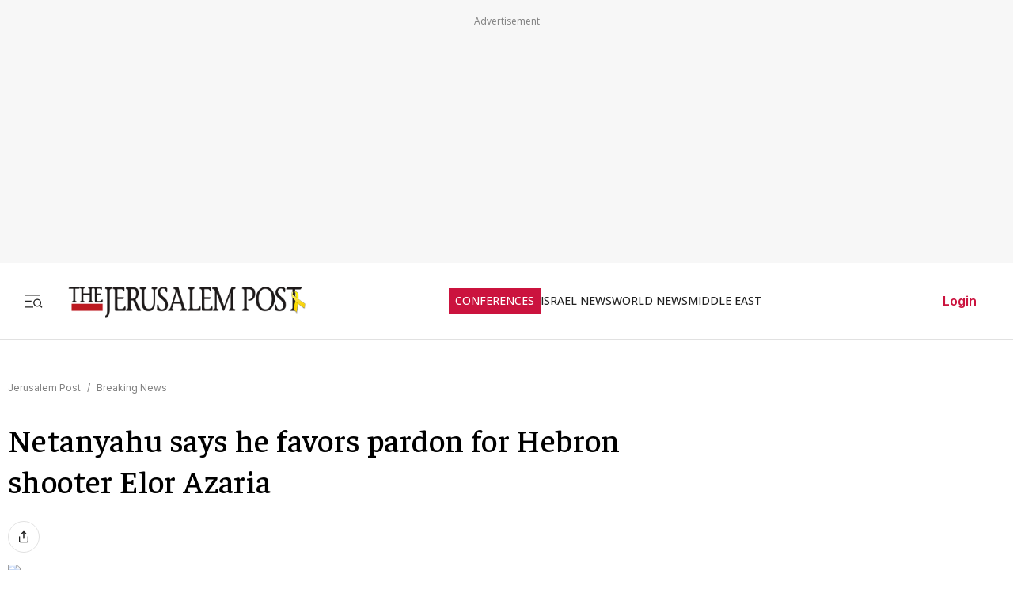

--- FILE ---
content_type: text/javascript
request_url: https://rumcdn.geoedge.be/f7ae3efe-f9e8-44be-8cf9-3b564afd5f4b/grumi.js
body_size: 78567
content:
var grumiInstance = window.grumiInstance || { q: [] };
(function createInstance (window, document, options = { shouldPostponeSample: false }) {
	!function r(i,o,a){function s(n,e){if(!o[n]){if(!i[n]){var t="function"==typeof require&&require;if(!e&&t)return t(n,!0);if(c)return c(n,!0);throw new Error("Cannot find module '"+n+"'")}e=o[n]={exports:{}};i[n][0].call(e.exports,function(e){var t=i[n][1][e];return s(t||e)},e,e.exports,r,i,o,a)}return o[n].exports}for(var c="function"==typeof require&&require,e=0;e<a.length;e++)s(a[e]);return s}({1:[function(e,t,n){var r=e("./config.js"),i=e("./utils.js");t.exports={didAmazonWin:function(e){var t=e.meta&&e.meta.adv,n=e.preWinningAmazonBid;return n&&(t=t,!i.isEmptyObj(r.amazonAdvIds)&&r.amazonAdvIds[t]||(t=e.tag,e=n.amzniid,t.includes("apstag.renderImp(")&&t.includes(e)))},setAmazonParametersToSession:function(e){var t=e.preWinningAmazonBid;e.pbAdId=void 0,e.hbCid=t.crid||"N/A",e.pbBidder=t.amznp,e.hbCpm=t.amznbid,e.hbVendor="A9",e.hbTag=!0}}},{"./config.js":5,"./utils.js":24}],2:[function(e,t,n){var l=e("./session"),r=e("./urlParser.js"),m=e("./utils.js"),i=e("./domUtils.js").isIframe,f=e("./htmlParser.js"),g=e("./blackList").match,h=e("./ajax.js").sendEvent,o=".amazon-adsystem.com",a="/dtb/admi",s="googleads.g.doubleclick.net",e="/pagead/",c=["/pagead/adfetch",e+"ads"],d=/<iframe[^>]*src=['"]https*:\/\/ads.\w+.criteo.com\/delivery\/r\/.+<\/iframe>/g,u={};var p={adsense:{type:"jsonp",callbackName:"a"+ +new Date,getJsUrl:function(e,t){return e.replace("output=html","output=json_html")+"&callback="+t},getHtml:function(e){e=e[m.keys(e)[0]];return e&&e._html_},shouldRender:function(e){var e=e[m.keys(e)[0]],t=e&&e._html_,n=e&&e._snippet_,e=e&&e._empty_;return n&&t||e&&t}},amazon:{type:"jsonp",callbackName:"apstag.renderImp",getJsUrl:function(e){return e.replace("/admi?","/admj?").replace("&ep=%7B%22ce%22%3A%221%22%7D","")},getHtml:function(e){return e.html},shouldRender:function(e){return e.html}},criteo:{type:"js",getJsHtml:function(e){var t,n=e.match(d);return n&&(t=(t=n[0].replace(/iframe/g,"script")).replace(/afr.php|display.aspx/g,"ajs.php")),e.replace(d,t)},shouldRender:function(e){return"loading"===e.readyState}}};function y(e){var t,n=e.url,e=e.html;return n&&((n=r.parse(n)).hostname===s&&-1<c.indexOf(n.pathname)&&(t="adsense"),-1<n.hostname.indexOf(o))&&-1<n.pathname.indexOf(a)&&(t="amazon"),(t=e&&e.match(d)?"criteo":t)||!1}function v(r,i,o,a){e=i,t=o;var e,t,n,s=function(){e.src=t,h({type:"adfetch-error",meta:JSON.stringify(l.meta)})},c=window,d=r.callbackName,u=function(e){var t,n=r.getHtml(e),e=(l.bustedUrl=o,l.bustedTag=n,r.shouldRender(e));t=n,(t=f.parse(t))&&t.querySelectorAll&&(t=m.map(t.querySelectorAll("[src], [href]"),function(e){return e.src||e.href}),m.find(t,function(e){return g(e).match}))&&h({type:"adfetch",meta:JSON.stringify(l.meta)}),!a(n)&&e?(t=n,"srcdoc"in(e=i)?e.srcdoc=t:((e=e.contentWindow.document).open(),e.write(t),e.close())):s()};for(d=d.split("."),n=0;n<d.length-1;n++)c[d[n]]={},c=c[d[n]];c[d[n]]=u;var u=r.getJsUrl(o,r.callbackName),p=document.createElement("script");p.src=u,p.onerror=s,p.onload=function(){h({type:"adfetch-loaded",meta:JSON.stringify(l.meta)})},document.scripts[0].parentNode.insertBefore(p,null)}t.exports={shouldBust:function(e){var t,n=e.iframe,r=e.url,e=e.html,r=(r&&n&&(t=i(n)&&!u[n.id]&&y({url:r}),u[n.id]=!0),y({html:e}));return t||r},bust:function(e){var t=e.iframe,n=e.url,r=e.html,i=e.doc,o=e.inspectHtml;return"jsonp"===(e=p[y(e)]).type?v(e,t,n,o):"js"===e.type?(t=i,n=r,i=(o=e).getJsHtml(n),l.bustedTag=n,!!o.shouldRender(t)&&(t.write(i),!0)):void 0},checkAndBustFriendlyAmazonFrame:function(e,t){(e=e.defaultView&&e.defaultView.frameElement&&e.defaultView.frameElement.id)&&e.startsWith("apstag")&&(l.bustedTag=t)}}},{"./ajax.js":3,"./blackList":4,"./domUtils.js":8,"./htmlParser.js":13,"./session":21,"./urlParser.js":23,"./utils.js":24}],3:[function(e,t,n){var i=e("./utils.js"),o=e("./config.js"),r=e("./session.js"),a=e("./domUtils.js"),s=e("./jsUtils.js"),c=e("./methodCombinators.js").before,d=e("./tagSelector.js").getTag,u=e("./constants.js"),e=e("./natives.js"),p=e.fetch,l=e.XMLHttpRequest,m=e.Request,f=e.TextEncoder,g=e.postMessage,h=[];function y(e,t){e(t)}function v(t=null){i.forEach(h,function(e){y(e,t)}),h.push=y}function b(e){return e.key=r.key,e.imp=e.imp||r.imp,e.c_ver=o.c_ver,e.w_ver=r.wver,e.w_type=r.wtype,e.b_ver=o.b_ver,e.ver=o.ver,e.loc=location.href,e.ref=document.referrer,e.sp=r.sp||"dfp",e.cust_imp=r.cust_imp,e.cust1=r.meta.cust1,e.cust2=r.meta.cust2,e.cust3=r.meta.cust3,e.caid=r.meta.caid,e.scriptId=r.scriptId,e.crossOrigin=!a.isSameOriginWin(top),e.debug=r.debug,"dfp"===r.sp&&(e.qid=r.meta.qid),e.cdn=o.cdn||void 0,o.accountType!==u.NET&&(e.cid=r.meta&&r.meta.cr||123456,e.li=r.meta.li,e.ord=r.meta.ord,e.ygIds=r.meta.ygIds),e.at=o.accountType.charAt(0),r.hbTag&&(e.hbTag=!0,e.hbVendor=r.hbVendor,e.hbCid=r.hbCid,e.hbAdId=r.pbAdId,e.hbBidder=r.pbBidder,e.hbCpm=r.hbCpm,e.hbCurrency=r.hbCurrency),"boolean"==typeof r.meta.isAfc&&(e.isAfc=r.meta.isAfc,e.isAmp=r.meta.isAmp),r.meta.hasOwnProperty("isEBDA")&&"%"!==r.meta.isEBDA.charAt(0)&&(e.isEBDA=r.meta.isEBDA),r.pimp&&"%_pimp%"!==r.pimp&&(e.pimp=r.pimp),void 0!==r.pl&&(e.preloaded=r.pl),e.site=r.site||a.getTopHostname(),e.site&&-1<e.site.indexOf("safeframe.googlesyndication.com")&&(e.site="safeframe.googlesyndication.com"),e.isc=r.isc,r.adt&&(e.adt=r.adt),r.isCXM&&(e.isCXM=!0),e.ts=+new Date,e.bdTs=o.bdTs,e}function w(t,n){var r=[],e=i.keys(t);return void 0===n&&(n={},i.forEach(e,function(e){void 0!==t[e]&&void 0===n[e]&&r.push(e+"="+encodeURIComponent(t[e]))})),r.join("&")}function E(e){e=i.removeCaspr(e),e=r.doubleWrapperInfo.isDoubleWrapper?i.removeWrapperXMP(e):e;return e=4e5<e.length?e.slice(0,4e5):e}function j(t){return function(){var e=arguments[0];return e.html&&(e.html=E(e.html)),e.tag&&(e.tag=E(e.tag)),t.apply(this,arguments)}}e=c(function(e){var t;e.hasOwnProperty("byRate")&&!e.byRate||(t=a.getAllUrlsFromAllWindows(),"sample"!==e.r&&"sample"!==e.bdmn&&t.push(e.r),e[r.isPAPI&&"imaj"!==r.sp?"vast_content":"tag"]=d(),e.urls=JSON.stringify(t),e.hc=r.hc,e.vastUrls=JSON.stringify(r.vastUrls),delete e.byRate)}),c=c(function(e){e.meta=JSON.stringify(r.meta),e.client_size=r.client_size});function A(e,t){var n=new l;n.open("POST",e),n.setRequestHeader("Content-type","application/x-www-form-urlencoded"),n.send(w(t))}function O(t,e){return o=e,new Promise(function(t,e){var n=(new f).encode(w(o)),r=new CompressionStream("gzip"),i=r.writable.getWriter();i.write(n),i.close(),new Response(r.readable).arrayBuffer().then(function(e){t(e)}).catch(e)}).then(function(e){e=new m(t,{method:"POST",body:e,mode:"no-cors",headers:{"Content-type":"application/x-www-form-urlencoded","Accept-Language":"gzip"}});p(e)});var o}function _(e,t){p&&window.CompressionStream?O(e,t).catch(function(){A(e,t)}):A(e,t)}function T(e,t){!r.hasFrameApi||r.frameApi||r.isSkipFrameApi?_(e,t):g.call(r.targetWindow,{key:r.key,request:{url:e,data:t}},"*")}r.frameApi&&r.targetWindow.addEventListener("message",function(e){var t=e.data;t.key===r.key&&t.request&&(_((t=t.request).url,t.data),e.stopImmediatePropagation())});var I,x={};function k(r){return function(n){h.push(function(e){if(e&&e(n),n=b(n),-1!==r.indexOf(o.reportEndpoint,r.length-o.reportEndpoint.length)){var t=r+w(n,{r:!0,html:!0,ts:!0});if(!0===x[t]&&!(n.rbu||n.is||3===n.rdType||n.et))return}x[t]=!0,T(r,n)})}}let S="https:",C=S+o.apiUrl+o.reportEndpoint;t.exports={sendInit:s.once(c(k(S+o.apiUrl+o.initEndpoint))),sendReport:e(j(k(S+o.apiUrl+o.reportEndpoint))),sendError:k(S+o.apiUrl+o.errEndpoint),sendDebug:k(S+o.apiUrl+o.dbgEndpoint),sendStats:k(S+o.apiUrl+(o.statsEndpoint||"stats")),sendEvent:(I=k(S+o.apiUrl+o.evEndpoint),function(e,t){var n=o.rates||{default:.004},t=t||n[e.type]||n.default;Math.random()<=t&&I(e)}),buildRbuReport:e(j(b)),sendRbuReport:T,processQueue:v,processQueueAndResetState:function(){h.push!==y&&v(),h=[]},setReportsEndPointAsFinished:function(){x[C]=!0},setReportsEndPointAsCleared:function(){delete x[C]}}},{"./config.js":5,"./constants.js":6,"./domUtils.js":8,"./jsUtils.js":14,"./methodCombinators.js":16,"./natives.js":17,"./session.js":21,"./tagSelector.js":22,"./utils.js":24}],4:[function(e,t,n){var d=e("./utils.js"),r=e("./config.js"),u=e("./urlParser.js"),i=r.domains,o=r.clkDomains,e=r.bidders,a=r.patterns.wildcards;var s,p={match:!1};function l(e,t,n){return{match:!0,bdmn:e,ver:t,bcid:n}}function m(e){return e.split("").reverse().join("")}function f(n,e){var t,r;return-1<e.indexOf("*")?(t=e.split("*"),r=-1,d.every(t,function(e){var e=n.indexOf(e,r+1),t=r<e;return r=e,t})):-1<n.indexOf(e)}function g(e,t,n){return d.find(e,t)||d.find(e,n)}function h(e){return e&&"1"===e.charAt(0)}function c(c){return function(e){var n,r,i,e=u.parse(e),t=e&&e.hostname,o=e&&[e.pathname,e.search,e.hash].join("");if(t){t=[t].concat((e=(e=t).split("."),d.fluent(e).map(function(e,t,n){return n.shift(),n.join(".")}).val())),e=d.map(t,m),t=d.filter(e,function(e){return void 0!==c[e]});if(t&&t.length){if(e=d.find(t,function(e){return"string"==typeof c[e]}))return l(m(e),c[e]);var a=d.filter(t,function(e){return"object"==typeof c[e]}),s=d.map(a,function(e){return c[e]}),e=d.find(s,function(t,e){return r=g(d.keys(t),function(e){return f(o,e)&&h(t[e])},function(e){return f(o,e)}),n=m(a[e]),""===r&&(e=s[e],i=l(n,e[r])),r});if(e)return l(n,e[r],r);if(i)return i}}return p}}function y(e){e=e.substring(2).split("$");return d.map(e,function(e){return e.split(":")[0]})}t.exports={match:function(e,t){var n=c(i);return t&&"IFRAME"===t.toUpperCase()&&(t=c(o)(e)).match?(t.rdType=2,t):n(e)},matchHB:(s=c(e),function(e){var e=e.split(":"),t=e[0],e=e[1],e="https://"+m(t+".com")+"/"+e,e=s(e);return e.match&&(e.bdmn=t),e}),matchAgainst:c,matchPattern:function(t){var e=g(d.keys(a),function(e){return f(t,e)&&h(a[e])},function(e){return f(t,e)});return e?l("pattern",a[e],e):p},isBlocking:h,getTriggerTypes:y,removeTriggerType:function(e,t){var n,r=(i=y(e.ver)).includes(t),i=1<i.length;return r?i?(e.ver=(n=t,(r=e.ver).length<2||"0"!==r[0]&&"1"!==r[0]||"#"!==r[1]||(i=r.substring(0,2),1===(t=r.substring(2).split("$")).length)?r:0===(r=t.filter(function(e){var t=e.indexOf(":");return-1===t||e.substring(0,t)!==n})).length?i.slice(0,-1):i+r.join("$")),e):p:e}}},{"./config.js":5,"./urlParser.js":23,"./utils.js":24}],5:[function(e,t,n){t.exports={"ver":"0.1","b_ver":"0.5.480","blocking":true,"rbu":0,"silentRbu":0,"signableHosts":[],"onRbu":1,"samplePercent":-1,"debug":true,"accountType":"publisher","impSampleRate":0.007,"statRate":0.05,"apiUrl":"//gw.geoedge.be/api/","initEndpoint":"init","reportEndpoint":"report","statsEndpoint":"stats","errEndpoint":"error","dbgEndpoint":"debug","evEndpoint":"event","filteredAdvertisersEndpoint":"v1/config/filtered-advertisers","rdrBlock":true,"ipUrl":"//rumcdn.geoedge.be/grumi-ip.js","altTags":[],"hostFilter":[],"maxHtmlSize":0.4,"reporting":true,"advs":{},"creativeWhitelist":{},"heavyAd":false,"cdn":"cloudfront","domains":{"orp.buhtylana.ffa":"1#1:64803","moc.tsolet":"1#1:64803","moc.ketuz-mivah.3rt":"1#1:64803","moc.xmznel.2s":"1#1:64803","moc.gatbm.ndc":"1#1:64803","moc.ecarsussap.753175-tsetal":"1#1:64803","ecaps.maammel":"1#1:64803","pot.ehrpqhnfjrf":"1#1:64803","au.777":"1#1:64803","moc.qqniamodniamod":"1#1:64803","moc.lohsc.sj":"1#1:64803","ten.tnorfduolc.a7ftfuq9zux42d":"1#1:64803","ppa.naecolatigidno.5tc4t-ppa-supotco":"1#1:64803","moc.vcxaedi":"1#1:64803","etis.egfbsosm":"1#1:64803","orp.eauq-77ecnanif":"1#1:64803","moc.14069apfer":"1#1:64803","ppa.naecolatigidno.ayjti-ppa-laes":"1#1:64803","moc.sdhvkcr":"1#1:64803","moc.oukdoofaes":"1#1:64803","moc.stnalpss":"1#1:64803","evil.nhjfyerp":"1#1:64803","ed.gnuhcsroftkramznanif":"1#1:64803","moc.ediughtlaewlacihte":"1#1:64803","moc.loohcsgnivirdsonze.eludehcs":"1#1:64803","moc.yadottramslennahc":"1#1:64803","ni.oc.yfirevnamuh.g71o8937ccbuh8nbnq5d":"1#1:64803","piv.2-777ll.www":"1#1:64803","ten.kh-emoheruces":"1#1:64803","moc.enozrevocsiddaer":"1#1:64803","moc.lanruoj-citemsoc":"1#1:64803","moc.enizagam-ks.www":"1#1:64803","moc.erocsevil55dog.epl":"1#1:64803","moc.ygolortsaym.ppa":"1#1:64803","moc.snoitavonersdnalhgih":"1#1:64803","cc.aetrph.7ab":"1#1:64803","ni.oc.yfirevnamuh.gvqhd937ccbuh8r4rq5d":"1#1:64803","moc.topsgolb.sbuheiregnil":"1#1:64803","evil.kuytirucesdetavitcacp":"1#1:64803","moc.uatsenerutuf":"1#1:64803","pohs.elggottenbewdetroppus":"1#1:64803","moc.verremusnoc":"1#1:64803","moc.redrawrofecar.331175-tsetal":"1#1:64803","ur.46lavirp":"1#1:64803","moc.au26nortleq":"1#1:64803","moc.321eunevahcnif":"1#1:64803","moc.ecarsussap.263175-tsetal":"1#1:64803","moc.xinus-lepat.2rt":"1#1:64803","oi.vdarda.ipa":"1#1:64803","moc.danosiof.st":"1#1:64803","ecaps.igolopot":"1#1:64803","moc.redaol-tnetnoc.6":"1#1:64803","moc.egnahcxesdani":"1#1:64803","moc.ipsoog":"1#1:64803","moc.ndcsca":"1#1:64803","kni.hcetgniruces":"1#1:64803","ofni.htaprider.4su-og":"1#1:64803","enilno.arykoob":"1#1:64803","ppa.naecolatigidno.eeq9c-2-ppa-notknalp":"1#1:64803","moc.eriwrebbajkrampansnegalp.jioq":"1#1:64803","moc.secapsnaecolatigid.3ofs.6-ocbrn":"1#1:64803","gro.spithtlaehtnioj.swen":"1#1:64803","ten.skreprallod":"1#1:64803","moc.pjsemagommpot":"1#1:64803","moc.emohxivro":"1#1:64803","ten.swodniw.eroc.bew.31z.atmzv0su3210gninrawsuriv":"1#1:64803","moc.tesdnimtaeb":"1#1:64803","moc.hcet-dnuoforp-liam.31":"1#1:64803","ppa.naecolatigidno.8ib5b-4-ppa-retsyo":"1#1:64803","ppa.naecolatigidno.6xw2d-ppa-nihcru":"1#1:64803","moc.irrotalleb.www":"1#1:64803","moc.seciohcdooggnidnert":"1#1:64803","ppa.naecolatigidno.trp6u-ppa-hsifdlog":"1#1:64803","moc.ppaukoreh.52a1fcdc25d5-99346-sgnirps-lufrewop":"1#1:64803","ni.oc.yfirevnamuh.02r22937ccbuho4shq5d":"1#1:64803","ni.oc.yfirevnamuh.0894e937ccbuhojprq5d":"1#1:64803","moc.evol-dna-trilf":"1#1:64803","moc.uoy-dna-erac.segap":"1#1:64803","moc.enipshtooms.yrt":"1#1:64803","ofni.norfssepsz.op":"1#1:64803","evil.sllawnajortitna":"1#1:64803","moc.as.krapsykcul":"1#1:64803","tra.tfirnimul":"1#1:64803","moc.gatbm":"1#1:64803","ten.dferuza.10z.2eybzhxerhgbjgca-rle":"1#1:64803","ofni.htaprider.7su-og":"1#1:64803","ofni.htaprider.rtluv-og":"1#1:64803","moc.aeesud":"1#1:64803","ofni.htaprider.8su-og":"1#1:64803","pot.063htapecart":"1#1:64803","moc.3ta3rg-os":"1#1:64803","moc.6ndcmb.ndc":"1#1:64803","enilno.kcartgma.kcart":"1#1:64803","moc.rekcolbdaraelc":"1#1:64803","moc.betasam":"1#1:64803","moc.tsitilexip":"1#1:64803","ppa.naecolatigidno.wi4gh-ppa-nottub-ppastahw":"1#1:64803","moc.ti-ppaia-orp":"1#1:64803","uoyc.62swenyraunaj":"1#1:64803","moc.hgihfr":"1#1:64803","moc.krt8grrth.www":"1#1:64803","moc.dnegelniwgib.www":"1#1:64803","ten.swodniw.eroc.bew.31z.5dxry3su3210gninrawsuriv":"1#1:64803","pohs.ecnerefertendemrof":"1#1:64803","moc.evolhcttam.nvldbx":"1#1:64803","ni.oc.yfirevnamuh.0030e937ccbuh8qkrq5d":"1#1:64803","moc.orpesees":"1#1:64803","moc.urugkcahefil.www":"1#1:64803","pohs.eracrabmul":"1#1:64803","ppa.naecolatigidno.kum85-ppa-retsyo":"1#1:64803","moc.ayawtovip":"1#1:64803","moc.awolferoc":"1#1:64803","gro.eractniojxelf.spit":"1#1:64803","etis.tfihssuxen":"1#1:64803","pohs.orypxe":"1#1:64803","moc.tpihcorcim":"1#1:64803","moc.doowdhgjz":"1#1:64803","gro.taerg-si.modneuq":"1#1:64803","ed.tiehdnuseg-netnemusnok.thcireb":"1#1:64803","gro.nizagamstiehdnuseg.golb":"1#1:64803","moc.mucet-uabm-ymmot.og":"1#1:64803","kcilc.reukofep":"1#1:64803","ten.dferuza.10z.fc7cmdkfeeva0hya-eex":"1#1:64803","moc.aidemlatigidytiliga.4v-ue-btr":"1#1:64803","zyx.c0i":"1#1:64803","knil.ppa.t2xk":"1#1:64803","gro.ekolydnac":"1#1:64803","moc.ur.kculagem":"1#1:64803","smetsys.draugefaselibom":"1#1:64803","moc.gnifrus-tsaf.psd":"1#1:64803","moc.evawreviri":"1#1:64803","moc.xugem-tolih.3rt":"1#1:64803","pot.832uz":"1#1:64803","moc.yrotcafxda.tsaesu-btr":"1#1:64803","ofni.htaprider.6su-og":"1#1:64803","ofni.htaprider.1su-og":"1#1:64803","ofni.htaprider.2su-og":"1#1:64803","teb.knilynit.ndc.z":"1#1:64803","moc.ssarcreppu.sj":"1#1:64803","moc.ppatcaerym":"1#1:64803","ppa.naecolatigidno.pwtbb-ppa-eltrut-aes":"1#1:64803","moc.eruza.ppaduolc.tsewnapaj.is1mpoj":"1#1:64803","ppa.naecolatigidno.7aj99-ppa-notknalp":"1#1:64803","ofni.fsmr.kphm":"1#1:64803","efil.sfafw1":"1#1:64803","ppa.naecolatigidno.rjiy9-ppa-supotco":"1#1:64803","moc.euqituobsallas.www":"1#1:64803","moc.ppaedart":"1#1:64803","moc.uesdnertpot":"1#1:64803","gro.ptfym.sf-ld":"1#1:64803","moc.rehtaelneges.kcots":"1#1:64803","etis.222ts1.98yi":"1#1:64803","ppa.4nuf.renniw":"1#1:64803","etis.xivmod":"1#1:64803","ed.nizagammiehnegie":"1#1:64803","moc.ecivda-ytuaeb-snemow":"1#1:64803","moc.stekram-suineg.www":"1#1:64803","oc.apsnaerok.enizagam":"1#1:64803","ni.oc.kcilctobor.gul9s837ccbuho7mbq5d":"1#1:64803","em.enil-htlaeh.xalordnohc1am":"1#1:64803","etis.kcrtratsrets":"1#1:64803","moc.nizagam-opa.lekitra":"1#1:64803","oi.wolfbew.kcirt-tfilneppert":"1#1:64803","moc.321eleipsommtseb":"1#1:64803","ni.oc.yfirevnamuh.0bnji937ccbuh0or2r5d":"1#1:64803","enilno.dnimlacigol.4v-tsaesu-btr":"1#1:64803","moc.yawa-em-llor":"1#1:64803","moc.dnmbs.ue.bi":"1#1:64803","moc.pohscitatseht.t":"1#1:64803","oi.citamdib.201sda":"1#1:64803","ten.dferuza.10z.metg5hyevhdfuead-yrc":"1#1:64803","moc.redaol-tnetnoc.0":"1#1:64803","moc.a1sm.ndc":"1#1:64803","moc.noitaunitnocgnipoordelttek":"1#1:64803","moc.ecarsussap.163175-tsetal":"1#1:64803","ved.segap.avatrekcolbda":"1#1:64803","ten.dferuza.20z.sgpeqbfazfbdha3f-nj":"1#1:64803","uh.satijulefscakul":"1#1:64803","evil.noitcetorpbewwenerogcp":"1#1:64803","etis.balwolforuen.www":"1#1:64803","moc.rfr-ipa.bus":"1#1:64803","moc.9r6k5m":"1#1:64803","moc.tuaxfta":"1#1:64803","moc.sgolb-dlrow":"1#1:64803","evil.kuseitirucestseuqercp":"1#1:64803","ed.tobegna-muz-hcafnie":"1#1:64803","ur.vokirb":"1#1:64803","ni.oc.yfirevnamuh.gik2t837ccbuh0rpcq5d":"1#1:64803","moc.olcsyak":"1#1:64803","ni.oc.yfirevnamuh.g28nd937ccbuhgearq5d":"1#1:64803","ni.oc.yfirevnamuh.024ve937ccbuh8stsq5d":"1#1:64803","erots.222ts1.og":"1#1:64803","moc.asutroperssenllew":"1#1:64803","ed.nizagam-rekrew-mieh":"1#1:64803","pohs.reworgpohs":"1#1:64803","ten.swodniw.eroc.bew.31z.noihsafkoolwen":"1#1:64803","moc.ppaukoreh.706d7ec52195-seton-dnelbetsat":"1#1:64803","ten.swodniw.eroc.bew.31z.allebeenin":"1#1:64803","moc.88lacinortxyz":"1#1:64803","cc.aetrph.1ab":"1#1:64803","moc.naidraugllawtrams.g1v52937ccbuho5vhq5d":"1#1:64803","moc.eruza.ppaduolc.tsewnapaj.1sspoj":"1#1:64803","ni.oc.yfirevnamuh.07fm9937ccbuhosvnq5d":"1#1:64803","moc.enozxxkrowtengolb.apl":"1#1:64803","ni.oc.yfirevnamuh.g6fjf937ccbuh043uq5d":"1#1:64803","uoyc.52swenyraunaj":"1#1:64803","ppa.naecolatigidno.nynqi-ppa-elahw":"1#1:64803","ofni.htaprider.ue-og":"1#1:64803","zyx.ubdstr":"1#1:64803","moc.ruzah-konib.3rt":"1#1:64803","moc.btrosdaeuh.4v-tsaesu-btr":"1#1:64803","moc.eruceslrukcart":"1#1:64803","moc.reirrabfrusefas":"1#1:64803","moc.300ygolonhcet-gnivres.krt":"1#1:64803","moc.erotsyalpmlap.2ndc":"1#1:64803","moc.ecarsussap.463175-tsetal":"1#1:64803","ten.tnorfduolc.oemwngu0ijm12d":"1#1:64803","oi.citamdib.711sda":"1#1:64803","ni.oc.kcilctobor.0rmsq837ccbuh00s8q5d":"1#1:64803","ni.oc.yfirevnamuh.0iqs3937ccbuh0ucjq5d":"1#1:64803","edart.vardz.c":"1#1:64803","moc.rraegatsiver.apl":"1#1:64803","moc.remmahsuez":"1#1:64803","pohs.okimaor":"1#1:64803","hc.suxalag.www":"1#1:64803","moc.lanruojekehtopa":"1#1:64803","orp.rbmacidart":"1#1:64803","ppa.naecolatigidno.v85ie-ppa-laroc":"1#1:64803","erots.yliadyawaevig":"1#1:64803","moc.ogolgfwt.www":"1#1:64803","moc.ylognez.www":"1#1:64803","ten.eerf4yalp.am":"1#1:64803","moc.gniddebdetartseb":"1#1:64803","ni.oc.kcilctobor.grtdi937ccbuhguk2r5d":"1#1:64803","ten.42loxinit":"1#1:64803","oi.wolfbew.vkp-kcirt-meseid-tim":"1#1:64803","rg.srentrapnywlla.srentrap":"1#1:64803","ppa.elbavol.oxoxanaile":"1#1:64803","cc.aetrph.81ab":"1#1:64803","moc.yfiesrevyalp.wk":"1#1:64803","moc.kniledonhcet.gujj9937ccbuh8itnq5d":"1#1:64803","cc.emagilij321":"1#1:64803","ni.oc.yfirevnamuh.0dbjd937ccbuho76rq5d":"1#1:64803","nuf.tfosdnim.oncim":"1#1:64803","golb.emoh-ssenllew":"1#1:64803","ofni.htaprider.capa-og":"1#1:64803","moc.ofni-ytinifni.4v-ue-btr":"1#1:64803","moc.betasam.sj":"1#1:64803","moc.sm-tniopxda.4v-tsaesu-btr":"1#1:64803","ten.dferuza.10z.xafewf3eed7dxbdd-vic":"1#1:64803","moc.sgtke.ndc":"1#1:64803","moc.oeevo.sda.201sda":"1#1:64803","pot.qampylrgjshz":"1#1:64803","moc.tnetnoc-xepa":"1#1:64803","moc.ridergnorts":"1#1:64803","moc.sdaderk.ndc":"1#1:64803","etis.5sdyy":"1#1:64803","ten.swodniw.eroc.bew.1z.ldkdjjsua":"1#1:64803","ofni.96ims":"1#1:64803","evil.erucesevisnefedcp":"1#1:64803","ni.gniklaicos.www":"1#1:64803","ed.noitpecnocec":"1#1:64803","moc.odxamdc":"1#1:64803","moc.ppaukoreh.a4893c20a588-sreziteppatuoballa":"1#1:64803","krow.rityde":"1#1:64803","ni.oc.yfirevnamuh.g0o2e937ccbuhodnrq5d":"1#1:64803","ppa.naecolatigidno.nd9oj-ppa-daehremmah":"1#1:64803","ni.oc.yfirevnamuh.gikqg937ccbuhohd0r5d":"1#1:64803","moc.daorytyt.www":"1#1:64803","moc.101trepxegod":"1#1:64803","moc.gprommdiar":"1#1:64803","ed.rebuaznevilo":"1#1:64803","ed.nnamreuank":"1#1:64803","moc.ycagelyrrac":"1#1:64803","moc.golbotsevol.noilecca":"1#1:64803","kcilc.xxsoediv":"1#1:64803","ni.oc.setagtcennoc.0gfgt837ccbuh0l8dq5d":"1#1:64803","ni.oc.yfirevnamuh.04shd937ccbuh8s4rq5d":"1#1:64803","moc.latrophcetegdirb.09ksf937ccbuh8hluq5d":"1#1:64803","ppa.naecolatigidno.z6u3v-ppa-retsyo":"1#1:64803","ten.eerf4yalp.su":"1#1:64803","moc.esvirdym.www":"1#1:64803","gro.egap-tsaf.ainoma":"1#1:64803","ten.tnorfduolc.5w8s2qxrbvwy1d":"1#1:64803","moc.xinus-lepat.3rt":"1#1:64803","moc.deloac":"1#1:64803","ecaps.cisom":"1#1:64803","moc.sesulplexip.tsaesu-btr":"1#1:64803","ten.etaberteg.c8ix4":"1#1:64803","enilno.dnimlacigol.tsaesu-btr":"1#1:64803","moc.gnidemdevlohp":"1#1:64803","moc.sdaderk":"1#1:64803","moc.perut-nadim.3rt":"1#1:64803","ten.tnorfduolc.g4pvzepdaeq1d":"1#1:64803","moc.tceffedaibom":"1#1:64803","ofni.htaprider.3su-og":"1#1:64803","moc.tsitilexip.sj":"1#1:64803","moc.tniedargpu":"1#1:64803","moc.sr1m":"1#1:64803","pohs.elggotbeworp":"1#1:64803","yb.enilxamffa.kcilc":"1#1:64803","etis.sgolbreppirtevaw":"1#1:64803","evil.kuytirucesdnefedcp":"1#1:64803","ppa.naecolatigidno.vsdzk-ppa-yargnits":"1#1:64803","ni.oc.yfirevnamuh.03eba937ccbuho1goq5d":"1#1:64803","moc.gnilgnotjz":"1#1:64803","moc.lohsc":"1#1:64803","ten.hlatot.ognalos":"1#1:64803","tseuq.yhifgcdqggd":"1#1:64803","pot.pukcabtsaf":"1#1:64803","moc.eseurddlihcsnoissim":"1#1:64803","su.sterceseracniks":"1#1:64803","ten.swodniw.eroc.bew.31z.egrahcelppa":"1#1:64803","orp.ocsiditsap":"1#1:64803","moc.ezauw.evoloeg":"1#1:64803","ni.oc.yfirevnamuh.0fufr837ccbuhgm2aq5d":"1#1:64803","moc.kniledonhcet.g0ckr837ccbuhovbaq5d":"1#1:64803","moc.latrophcetegdirb.0qbjt837ccbuhgfcdq5d":"1#1:64803","ni.oc.yfirevnamuh.g4lod937ccbuhg2crq5d":"1#1:64803","moc.setonsenihsnus":"1#1:64803","moc.euqituobirani.www":"1#1:64803","moc.xrevarb":"1#1:64803","ybab.3tsohduolcatad":"1#1:64803","pot.y1pfj4wrak29.eunitnoc-sserp":"1#1:64803","moc.htapbomeb.e6oo9":"1#1:64803","moc.95rtsadak":"1#1:64803","nuf.tfosdnim":"1#1:64803","ed.nessiw-tiehdnuseg":"1#1:64803","moc.sdnertsuinegeht.www":"1#1:64803","moc.euqituobirani":"1#1:64803","ur.ffoknit.ndc-tenartxe":"1#1:64803","moc.tuaxfta.sj":"1#1:64803","zyx.vdaelacs.rkcrt":"1#1:64803","oi.citamdib.611sda":"1#1:64803","moc.gnifrus-tsaf":"1#1:64803","moc.btrtnenitnoctniop":"1#1:64803","eniw.tropbewlausac":"1#1:64803","moc.sleehwyk":"1#1:64803","moc.ppatcaerym.sj":"1#1:64803","ecaps.ryyralloroc":"1#1:64803","knil.ppa.ifos":"1#1:64803","ten.eralgda.enigne.3ettemocda":"1#1:64803","moc.swentsunk":"1#1:64803","moc.tsez-ocip":"1#1:64803","moc.zkbsda":"1#1:64803","moc.sgtke":"1#1:64803","su.mroftalpda.ffrt":"1#1:64803","moc.ndvis":"1#1:64803","moc.enav-atad.krt":"1#1:64803","niw.connnfjr":"1#1:64803","moc.ayawesir":"1#1:64803","ni.oc.yfirevnamuh.05t4d937ccbuhgnnqq5d":"1#1:64803","ppa.naecolatigidno.iid9v-ppa-hsifrats":"1#1:64803","ni.oc.yfirevnamuh.0jfpe937ccbuh8alsq5d":"1#1:64803","ni.oc.yfirevnamuh.gtpje937ccbuhgocsq5d":"1#1:64803","moc.icnivcp":"1#1:64803","moc.ereitsuah-ednuseg.golb.www":"1#1:64803","eman.vtsigam.ppa":"1#1:64803","pohs.wtoudoudip":"1#1:64803","moc.thcetlok":"1#1:64803","moc.kniledonhcet.ge0kr837ccbuh89baq5d":"1#1:64803","ur.naissuroediv":"1#1:64803","moc.hcet-dnuoforp-liam.73":"1#1:64803","kcilc.seupidet":"1#1:64803","moc.naidraugllawtrams.04jte937ccbuho6rsq5d":"1#1:64803","gro.ecnarusniotuadetsurt":"1#1:64803","moc.ygolortsaym.assile":"1#1:64803","cc.aetrph.9ab":"1#1:64803","ved.2r.bbe85f6e4ff69bb89e84d192d73082a5-bup":"1#1:64803","ni.oc.yfirevnamuh.g4n12937ccbuho3rhq5d":"1#1:64803","ln.rekenarf211.www":"1#1:64803","ni.oc.yfirevnamuh.07c5e937ccbuh8sqrq5d":"1#1:64803","ni.oc.yfirevnamuh.g1hld937ccbuhgi8rq5d":"1#1:64803","moc.ytnehcyeb.www":"1#1:64803","pot.u5dhfij":"1#1:64803","moc.nesemirpadanac":"1#1:64803","moc.tiehdnusegnerreh.golb":"1#1:64803","moc.edioryht-noissim":"1#1:64803","swen.redisnihtlaeh":"1#1:64803","moc.noyxrp":"1#1:64803","moc.golbotsevol.ainoma":"1#1:64803","erots.airamirpaiug":"1#1:64803","moc.eslupaidematad":"1#1:64803","moc.oeevo.sda.401sda":"1#1:64803","evil.eciovamzalp":"1#1:64803","pot.g8d0zm7":"1#1:64803","moc.redaol-tnetnoc.7":"1#1:64803","ten.tnorfduolc.64pgc8xmtcuu1d":"1#1:64803","ten.moderoberomon":"1#1:64803","moc.xdanoev.20-xda":"1#1:64803","moc.aidem-sserpxeila.stessa":"1#1:64803","gro.ytilirivlwohnori":"1#1:64803","ten.tnorfduolc.zjnukhvghq9o2d":"1#1:64803","moc.xdanoev.10-xda":"1#1:64803","ofni.htaprider.5su-og":"1#1:64803","zyx.daibompxe":"1#1:64803","ten.hcetiaor.gnikcart":"1#1:64803","etis.enihcammyg":"1#1:64803","ur.dasafrennab":"1#1:64803","moc.uyvoaz":"1#1:64803","pohs.tsopssenllew":"1#1:64803","oc.stropsenihprodne":"1#1:64803","ni.oc.yfirevnamuh.gjhsr837ccbuho7raq5d":"1#1:64803","pohs.elasxoblevart.www":"1#1:64803","moc.sgabrevob":"1#1:64803","moc.utomz":"1#1:64803","piv.nacamalob.ekactorrac":"1#1:64803","ten.etis-taerg.ognalos":"1#1:64803","moc.kniledonhcet.0s1pq837ccbuhosj8q5d":"1#1:64803","moc.noisiiwid":"1#1:64803","kcilc.xenyr":"1#1:64803","moc.latrophcetegdirb.g0qs5937ccbuhgp5lq5d":"1#1:64803","moc.hcet-dnuoforp-liam":"1#1:64803","moc.taemlufwa":"1#1:64803","moc.744m":"1#1:64803","moc.cllnolasylppusytuaeb.esuoherots":"1#1:64803","ppa.naecolatigidno.wv9a6-ppa-esrohaes":"1#1:64803","ecaps.yticerutam":"1#1:64803","ni.oc.yfirevnamuh.0nkjg937ccbuhg720r5d":"1#1:64803","pot.kmsy3ho":"1#1:64803","moc.nedleh-kcehc":"1#1:64803","ni.oc.skrowegdirbavon.0j2vs937ccbuhgabbr5d":"1#1:64803","moc.ybraen-slrig.www":"1#1:64803","ppa.naecolatigidno.ln2g9-ppa-hsifknom":"1#1:64803","moc.latrophcetegdirb.gli9t837ccbuh8h1dq5d":"1#1:64803","ni.oc.yfirevnamuh.0fvhf937ccbuh8d0uq5d":"1#1:64803","erots.labrehadevruya":"1#1:64803","gro.egap-tsaf.modneuq":"1#1:64803","ku.oc.enizagamsrevolgod":"1#1:64803","gro.kcubrettebdaer":"1#1:64803","moc.orivanalac.174nracram":"1#1:64803","moc.hsilbupdagnitekram":"1#1:64803","ofni.htaprider.2ue-og":"1#1:64803","moc.noisufsbup-sda.b-rekcart":"1#1:64803","ecaps.zkzr24vbli":"1#1:64803","moc.sleehwyk.sj":"1#1:64803","moc.redaol-tnetnoc.8":"1#1:64803","moc.swentsunk.sj":"1#1:64803","pot.hmzuemzqhjfc":"1#1:64803","moc.dib-yoj.ed-pmi-vda":"1#1:64803","pot.buhrider":"1#1:64803","pot.6y2aswn":"1#1:64803","moc.hcidv":"1#1:64803","eno.sbalepahs":"1#1:64803","moc.swen-rekcart-kcilc.krt":"1#1:64803","ed.etueh-ssuneg.www":"1#1:64803","ni.oc.yfirevnamuh.grbrs837ccbuh8agcq5d":"1#1:64803","ppa.naecolatigidno.5l2jy-ppa-hsifdlog":"1#1:64803","ten.xonlid":"1#1:64803","gro.reggolbi.ognalos":"1#1:64803","ten.etis-taerg.ainoma":"1#1:64803","ppa.naecolatigidno.hfnam-gnikooc-ysae":"1#1:64803","ni.oc.yfirevnamuh.g2gms837ccbuh8f9cq5d":"1#1:64803","evil.seitirucesseraccp":"1#1:64803","enilno.xivarem":"1#1:64803","moc.xmeertsngised.apl":"1#1:64803","ni.oc.yfirevnamuh.0fbkf937ccbuh005uq5d":"1#1:64803","moc.sztstn":"1#1:64803","ppa.naecolatigidno.rqnie-2-ppa-laes":"1#1:64803","moc.swennekehtopa.nizagam":"1#1:64803","moc.sillenoram.www":"1#1:64803","moc.redrawrofecar.441075-tsetal":"1#1:64803","ppa.naecolatigidno.6ief9-ppa-daehremmah":"1#1:64803","ppa.naecolatigidno.ueowz-2-ppa-supotco":"1#1:64803","moc.noitnetnisuodnemert":"1#1:64803","moc.rettebwonevil":"1#1:64803","moc.wef-lufhtiaf":"1#1:64803","aidem.irt.4v-ue-btr":"1#1:64803","moc.yy2ka.ndc":"1#1:64803","ten.tnorfduolc.g79cvqs8do9p3d":"1#1:64803","pot.fi3eusc":"1#1:64803","moc.btr-mueda.rekcart":"1#1:64803","pot.iolumgpbwvbv":"1#1:64803","ecaps.bewpot":"1#1:64803","cc.lllla4nuf.yalp":"1#1:64803","moc.99978787.www":"1#1:64803","moc.ecnegilletniero":"1#1:64803","moc.ninobmajnu":"1#1:64803","enilno.wapcitsiloh":"1#1:64803","evil.kuseitirucesevitcacp":"1#1:64803","ni.oc.yfirevnamuh.0l514937ccbuhokgjq5d":"1#1:64803","ni.oc.kcilctobor.0854d937ccbuhganqq5d":"1#1:64803","moc.ssarcreppu":"1#1:64803","moc.enotsiefeh":"1#1:64803","sbs.sobotor":"1#1:64803","egap.golbhcet.noitavitca":"1#1:64803","moc.anadlognom.nelborf":"1#1:64803","evil.kuytiruceseraccp":"1#1:64803","moc.golbotsevol.evoloeg":"1#1:64803","moc.tekkcalbu":"1#1:64803","lol.sebufuoy":"1#1:64803","moc.hcet-dnuoforp-liam.43":"1#1:64803","niw.u96ocnip":"1#1:64803","moc.enozrevoocsiddaer":"1#1:64803","moc.sehsnait.ss":"1#1:64803","moc.pmujtellaw.muimerp":"1#1:64803","zyx.czf8ns92.ipa":"1#1:64803","ppa.naecolatigidno.i45tz-ppa-nwarp-gnik":"1#1:64803","ni.oc.yfirevnamuh.0ksc2937ccbuh8c5iq5d":"1#1:64803","ten.swodniw.eroc.bew.31z.allebnneethgie":"1#1:64803","pohs.ximaor":"1#1:64803","pohs.yltramslles":"1#1:64803","moc.krowtendaxes":"1#4:1","moc.tfil3":{"crid=373420949&":"1#1:65978","crid=373502422&":"1#1:65978","crid=365942399&":"1#1:65978","crid=373125610&":"1#1:65978","crid=373422744&":"1#1:65978","crid=373419699&":"1#1:65978","crid=373393382&":"1#1:65978","crid=373067686&":"1#1:65978","crid=373423577&":"1#1:65978","crid=371850123&":"1#1:65978","crid=373028256&":"1#1:65978","crid=357714815&":"1#1:65978","crid=373168356&":"1#1:65978","crid=373431275&":"1#1:65978","crid=373057734&":"1#1:65978","crid=373059830&":"1#1:65978","crid=373068226&":"1#1:65978","crid=373422222&":"1#1:65978","crid=371950812&":"1#1:65978","crid=373000843&":"1#1:65978","crid=372896269&":"1#1:65978","crid=365606246&":"1#1:65978","crid=373426421&":"1#1:65978","crid=166974229&":"1#1:65978","crid=1525039&":"1#1:65978","crid=373054806&":"1#1:65978","crid=373375343&":"1#1:65978","crid=249910357&":"1#1:65978","crid=372776060&":"1#1:65978","crid=373420712&":"1#1:65978","crid=364759942&":"1#1:65978","crid=236226251&":"1#1:65978","crid=225700694&":"1#1:65978","crid=372990670&":"1#1:65978","crid=206151123&":"1#1:65978","crid=373153366&":"1#1:65978","crid=368403950&":"1#1:65978","crid=373095235&":"1#1:65978","crid=359427303&":"1#1:65978","crid=74535623&":"1#1:65978","crid=365352123&":"1#1:65978","crid=372597759&":"1#1:65978","crid=228184233&":"1#1:65978","crid=369607851&":"1#1:65978","crid=289296202&":"1#1:65978","crid=366650584&":"1#1:65978","crid=344931577&":"1#1:65978","crid=363571555&":"1#1:65978","crid=373177866&":"1#1:65978","crid=372756415&":"1#1:65978","crid=370802197&":"1#1:65978","crid=366680059&":"1#1:65978","crid=262168766&":"1#1:65978","crid=372984563&":"1#1:65978","crid=370261143&":"1#1:65978","crid=355471358&":"1#1:65978","crid=340756230&":"1#1:65978","crid=368935333&":"1#1:65978","crid=373083805&":"1#1:65978","crid=227033177&":"1#1:65978","crid=373525610&":"1#1:65978","crid=366968564&":"1#1:65978","crid=371811864&":"1#1:65978","crid=229455690&":"1#1:65978","crid=370044867&":"1#1:65978","crid=364614743&":"1#1:65978","crid=340671371&":"1#1:65978","crid=340656540&":"1#1:65978","crid=373054189&":"1#1:65978","crid=339295051&":"1#1:65978","crid=150992488&":"1#1:65978","crid=366540789&":"1#1:65978","crid=366880000&":"1#1:65978","crid=373077638&":"1#1:65978","crid=373424182&":"1#1:65978","crid=341247618&":"1#1:65978","crid=366528383&":"1#1:65978","crid=353363563&":"1#1:65978","crid=358780788&":"1#1:65978","crid=373421976&":"1#1:65978","crid=370263358&":"1#1:65978","crid=210413183&":"1#1:65978","crid=362617736&":"1#1:65978","crid=363564181&":"1#1:65978","crid=331403167&":"1#1:65978","crid=371819968&":"1#1:65978","crid=366991170&":"1#1:65978","crid=373055552&":"1#1:65978","crid=366529728&":"1#1:65978","crid=289309978&":"1#1:65978","crid=278620869&":"1#1:65978","crid=373085057&":"1#1:65978","crid=346803591&":"1#1:65978","crid=372758311&":"1#1:65978","crid=373421203&":"1#1:65978","crid=364630801&":"1#1:65978","crid=346803873&":"1#1:65978","crid=338984371&":"1#1:65978","crid=363404783&":"1#1:65978","crid=272585699&":"1#1:65978","crid=370261008&":"1#1:65978","crid=359392048&":"1#1:65978","crid=110505993&":"1#1:65978","crid=373093157&":"1#1:65978","crid=226984364&":"1#1:65978","crid=230498547&":"1#1:65978","crid=13875129&":"1#1:65978","crid=372364664&":"1#1:65978","crid=340654336&":"1#1:65978","crid=339235863&":"1#1:65978","crid=373054757&":"1#1:65978","crid=271064671&":"1#1:65978","crid=373105641&":"1#1:65978","crid=370260029&":"1#1:65978","crid=371150204&":"1#1:65978","crid=366530183&":"1#1:65978","crid=366528858&":"1#1:65978","crid=356842155&":"1#1:65978","crid=337959068&":"1#1:65978","crid=365466221&":"1#1:65978","crid=370258450&":"1#1:65978","crid=203445956&":"1#1:65978","crid=373169583&":"1#1:65978","crid=342780128&":"1#1:65978","crid=321609253&":"1#1:65978","crid=373189149&":"1#1:65978","crid=363567034&":"1#1:65978","crid=343460978&":"1#1:65978","crid=349349541&":"1#1:65978","crid=362733403&":"1#1:65978","crid=367327837&":"1#1:65978","crid=372751813&":"1#1:65978","crid=373099612&":"1#1:65978","crid=318871865&":"1#1:65978","crid=372991564&":"1#1:65978","crid=366770381&":"1#1:65978","crid=249909136&":"1#1:65978","crid=372956637&":"1#1:65978","crid=238054642&":"1#1:65978","crid=361373931&":"1#1:65978","crid=344904725&":"1#1:65978","crid=232384303&":"1#1:65978","crid=340951598&":"1#1:65978","crid=366816937&":"1#1:65978","crid=341571899&":"1#1:65978","crid=361445363&":"1#1:65978","crid=340614463&":"1#1:65978","crid=202753472&":"1#1:65978","crid=372770505&":"1#1:65978","crid=373132978&":"1#1:65978","crid=367804355&":"1#1:65978","crid=363415820&":"1#1:65978","crid=309755788&":"1#1:65978","crid=340806260&":"1#1:65978","crid=372686518&":"1#1:65978","crid=1444789&":"1#1:65978","crid=338222101&":"1#1:65978","crid=227496666&":"1#1:65978","crid=345428441&":"1#1:65978","crid=371992343&":"1#1:65978","crid=373427777&":"1#1:65978","crid=369606850&":"1#1:65978","crid=363418122&":"1#1:65978","crid=367000922&":"1#1:65978","crid=229821792&":"1#1:65978","crid=353108679&":"1#1:65978","crid=289299903&":"1#1:65978","crid=342960439&":"1#1:65978","crid=223318853&":"1#1:65978","crid=219907579&":"1#1:65978","crid=237003796&":"1#1:65978","crid=373422106&":"1#1:65978","crid=368390272&":"1#1:65978","crid=85047247&":"1#1:65978","crid=347505708&":"1#1:65978","crid=363808366&":"1#1:65978","crid=372952351&":"1#1:65978","crid=364516047&":"1#1:65978","crid=353136998&":"1#1:65978","crid=355257404&":"1#1:65978","crid=72070070&":"1#1:65978","crid=345877264&":"1#1:65978","crid=348239910&":"1#1:65978","crid=227424216&":"1#1:65978","crid=372997509&":"1#1:65978","crid=373420853&":"1#1:65978","crid=363564235&":"1#1:65978","crid=358920604&":"1#1:65978","crid=373106696&":"1#1:65978","crid=138234569&":"1#1:65978","crid=348430327&":"1#1:65978","crid=144486379&":"1#1:65978","crid=366547205&":"1#1:65978","crid=373066767&":"1#1:65978","crid=371488832&":"1#1:65978","crid=373461833&":"1#1:65978","crid=255827319&":"1#1:65978","crid=222701583&":"1#1:65978","crid=373548786&":"1#1:65978","crid=359429569&":"1#1:65978","crid=345177756&":"1#1:65978","crid=227340528&":"1#1:65978","crid=366535546&":"1#1:65978","crid=363367137&":"1#1:65978","crid=358777990&":"1#1:65978","crid=364474562&":"1#1:65978","crid=348450009&":"1#1:65978","crid=373420833&":"1#1:65978","crid=371645053&":"1#1:65978","crid=372337078&":"1#1:65978","crid=373300520&":"1#1:65978","crid=227291610&":"1#1:65978","crid=366528216&":"1#1:65978","crid=369574844&":"1#1:65978","crid=373125129&":"1#1:65978","crid=373125539&":"1#1:65978","crid=372857288&":"1#1:65978","crid=371018452&":"1#1:65978","crid=373591337&":"1#1:65978","crid=372757667&":"1#1:65978","crid=320171111&":"1#1:65978","crid=306988248&":"1#1:65978","crid=311134037&":"1#1:65978","crid=372797265&":"1#1:65978","crid=373499320&":"1#1:65978","crid=372977325&":"1#1:65978","crid=373589831&":"1#1:65978","crid=373026580&":"1#1:65978","crid=308366204&":"1#1:65978","crid=369528438&":"1#1:65978","crid=372778920&":"1#1:65978","crid=151127617&":"1#1:65978","crid=151127475&":"1#1:65978","crid=372796856&":"1#1:65978","crid=356003858&":"1#1:65978","crid=372347371&":"1#1:65978","crid=308365005&":"1#1:65978","crid=373033830&":"1#1:65978","crid=372763199&":"1#1:65978","crid=372782202&":"1#1:65978","crid=356008295&":"1#1:65978","crid=319955992&":"1#1:65978","crid=372802779&":"1#1:65978","crid=372856599&":"1#1:65978","crid=151167754&":"1#1:65978","crid=261529145&":"1#1:65978","crid=316417662&":"1#1:65978","crid=333975621&":"1#1:65978","crid=372785140&":"1#1:65978","crid=373061586&":"1#1:65978","crid=151167875&":"1#1:65978","crid=372881520&":"1#1:65978","crid=372977799&":"1#1:65978","crid=294762698&":"1#1:65978","crid=294746043&":"1#1:65978","crid=311221417&":"1#1:65978","crid=350331155&":"1#1:65978","crid=373354715&":"1#1:65978","crid=356267564&":"1#1:65978","crid=367526534&":"1#1:65978","crid=351130833&":"1#1:65978","crid=370490501&":"1#1:65978","crid=349248577&":"1#1:65978","crid=358173312&":"1#1:65978","crid=227145923&":"1#1:65978","crid=355028974&":"1#1:65978","crid=370690415&":"1#1:65978","crid=370495313&":"1#1:65978","crid=227131249&":"1#1:65978","crid=340083728&":"1#1:65978","crid=356684592&":"1#1:65978","crid=312384012&":"1#1:65978","crid=349699807&":"1#1:65978","crid=371299217&":"1#1:65978","crid=353946203&":"1#1:65978","crid=343168292&":"1#1:65978","crid=349572571&":"1#1:65978","crid=349509372&":"1#1:65978","crid=357794353&":"1#1:65978","crid=349343966&":"1#1:65978","crid=349295584&":"1#1:65978","crid=370467507&":"1#1:65978","crid=259990000&":"1#1:65978","crid=373253693&":"1#1:65978","crid=204236580&":"1#1:65978","crid=370694314&":"1#1:65978","crid=361275301&":"1#1:65978","crid=343164943&":"1#1:65978","crid=353966256&":"1#1:65978","crid=347892397&":"1#1:65978","crid=97929065&":"1#1:65978","crid=373355006&":"1#1:65978","crid=349347743&":"1#1:65978","crid=351995936&":"1#1:65978","crid=372259673&":"1#1:65978","crid=370663123&":"1#1:65978","crid=343370396&":"1#1:65978","crid=343988873&":"1#1:65978","crid=372288390&":"1#1:65978","crid=204078985&":"1#1:65978","crid=373354738&":"1#1:65978","crid=355026500&":"1#1:65978","crid=355046862&":"1#1:65978","crid=203970636&":"1#1:65978","crid=373554787&":"1#1:65978","crid=234389347&":"1#1:65978","crid=354177196&":"1#1:65978","crid=370671117&":"1#1:65978","crid=343861507&":"1#1:65978","crid=353987683&":"1#1:65978","crid=370443157&":"1#1:65978","crid=349782466&":"1#1:65978","crid=255425385&":"1#1:65978","crid=2740237&":"1#1:65978","crid=278433152&":"1#1:65978","crid=372296326&":"1#1:65978","crid=370845706&":"1#1:65978","crid=323642964&":"1#1:65978","crid=373002171&":"1#1:65978","crid=296559486&":"1#1:65978","crid=355219412&":"1#1:65978","crid=354304881&":"1#1:65978","crid=352838072&":"1#1:65978","crid=356659489&":"1#1:65978","crid=352407201&":"1#1:65978","crid=354242614&":"1#1:65978","crid=349314641&":"1#1:65978","crid=228178055&":"1#1:65978","crid=356217016&":"1#1:65978","crid=349291268&":"1#1:65978","crid=349595565&":"1#1:65978","crid=357768005&":"1#1:65978","crid=323515216&":"1#1:65978","crid=373355021&":"1#1:65978","crid=350989257&":"1#1:65978","crid=353947710&":"1#1:65978","crid=370486796&":"1#1:65978","crid=349629601&":"1#1:65978","crid=348481453&":"1#1:65978","crid=361447223&":"1#1:65978","crid=241891808&":"1#1:65978","crid=137109198&":"1#1:65978","crid=373438547&":"1#1:65978","crid=372513136&":"1#1:65978","crid=370192463&":"1#1:65978","crid=346108124&":"1#1:65978","crid=363356613&":"1#1:65978","crid=349806068&":"1#1:65978","crid=368290642&":"1#1:65978","crid=363355383&":"1#1:65978","crid=348701286&":"1#1:65978","crid=352414012&":"1#1:65978","crid=371700810&":"1#1:65978","crid=348897775&":"1#1:65978","crid=354076528&":"1#1:65978","crid=348887813&":"1#1:65978","crid=347568093&":"1#1:65978","crid=323663421&":"1#1:65978","crid=309002100&":"1#1:65978","crid=309845656&":"1#1:65978","crid=308937244&":"1#1:65978","crid=358751014&":"1#1:65978","crid=307816838&":"1#1:65978","crid=343089720&":"1#1:65978","crid=307813896&":"1#1:65978","crid=227733115&":"1#1:65978","crid=268145786&":"1#1:65978","crid=343077204&":"1#1:65978","crid=355956649&":"1#1:65978","crid=372384856&":"1#1:65978","crid=148996241&":"1#1:65978","crid=371591952&":"1#1:65978","crid=343457275&":"1#1:65978","crid=373017742&":"1#1:65978","crid=240758297&":"1#1:65978","crid=357231986&":"1#1:65978","crid=321385627&":"1#1:65978","crid=318248034&":"1#1:65978","crid=314405214&":"1#1:65978","crid=373150524&":"1#1:65978","crid=373150683&":"1#1:65978","crid=373191320&":"1#4:70097","crid=363616949&":"1#4:70097","crid=295671178&":"1#4:70097","crid=335472394&":"1#4:70097","crid=346893241&":"1#4:70097","crid=365084855&":"1#4:70097","crid=283822692&":"1#4:70097","crid=335473497&":"1#4:70097","crid=363620584&":"1#4:70097","crid=227851636&":"0#10:67872","crid=44288772&":"0#10:67872","crid=233395663&":"0#10:67872","crid=358997176&":"0#10:67872","crid=312952356&":"0#10:67872","crid=373067303&":"0#10:67872","crid=340878898&":"0#10:67872","crid=310974967&":"0#10:67872","crid=33823955&":"0#10:67872","crid=311751270&":"0#10:67872","crid=337244728&":"0#10:67872","crid=259313386&":"0#10:67872","crid=238090578&":"0#10:67872","crid=364651765&":"0#10:67872","crid=348520973&":"0#10:67872","crid=280365381&":"0#10:67872","crid=354147622&":"0#10:67872","crid=228152692&":"0#10:67872","crid=311279822&":"0#10:67872","crid=322517536&":"0#10:67872","crid=311927734&":"0#10:67872","crid=228173089&":"0#10:67872","crid=242295823&":"0#10:67872","crid=227070304&":"0#10:67872","crid=204244355&":"0#10:67872","crid=256562658&":"0#10:67872","crid=226672676&":"0#10:67872","crid=355016787&":"0#10:67872","crid=143552997&":"0#10:67872","crid=313977585&":"0#10:67872","crid=317327412&":"0#10:67872","crid=313046172&":"0#10:67872","crid=240293334&":"0#10:67872","crid=283598455&":"0#10:67872","crid=237607307&":"0#10:67872","crid=226197067&":"0#10:67872","crid=343665568&":"0#10:67872","crid=365667025&":"0#10:67872","crid=72235139&":"0#10:67872","crid=231293568&":"0#10:67872","crid=362618857&":"0#10:67872","crid=343670439&":"0#10:67872","crid=228495900&":"0#10:67872","crid=286714652&":"0#10:67872","crid=307768010&":"0#10:67872","crid=243341305&":"0#10:67872","crid=326449686&":"0#10:67872","crid=360318859&":"0#10:67872","crid=312002782&":"0#10:67872","crid=229255636&":"0#10:67872","crid=316364030&":"0#10:67872","crid=307827189&":"0#10:67872","crid=230252474&":"0#10:67872","crid=204973930&":"1#12:60714","crid=284112083&":"1#12:60714"},"ten.ndm2.0s":{"/541569416247833468":"1#1:65978","/16025352114234563128":"1#1:65978","/13805551972341843667":"1#1:65978","/9288177902587464107":"1#1:65978","/1393694888292601073":"1#1:65978","/10023766457510006738":"1#1:65978","/3870476722839010997":"1#1:65978","/15405034491698231315":"1#1:65978","/17705178777112848684":"1#1:65978","/18338584921413386349":"1#1:65978","/8339033513428779008/":"1#1:65978","/14972370556811259435":"1#1:65978","/18120368853008333667":"1#1:65978","/5672022924723224576/":"1#1:65978","/5374382273857091741":"1#1:65978","/7248620445083777976":"1#1:65978","/10638842289072092365":"1#1:65978","/11174412224174815375/":"1#1:65978","/5813520692125532218":"1#1:65978","/11377046114069642188":"1#1:65978","/8255619133286605826":"1#1:65978","/14741192026362838749":"1#1:65978","/3715230091800062619":"1#1:65978","/12168277040222271654/":"1#1:65978","/2498368659708340185":"1#1:65978","/7055891197328729200":"1#1:65978","/707882078038556892":"1#1:65978","/3874282263344280896":"1#1:65978","/6270063148281042196":"1#1:65978","/8036041890994643606":"1#1:65978","/16276539895739056128/":"1#1:65978","/13239339718960596780":"1#1:65978","/15501841538288341856/":"1#1:65978","/15383578987081119960":"1#1:65978","/1591444720347896321":"1#1:65978","/3849597512865740422/":"1#1:65978","/12631693809698414393":"1#1:65978","/18338943349852299357":"1#1:65978","/16091991401644822352/":"1#1:65978","/8724096562697429511":"1#1:65978","/13753438117436798176/":"1#1:65978","/4902289142353801372":"1#1:65978","/12428384215008219879":"1#1:65978","/13642958116072721312":"1#1:65978","/5590843183431918077/":"1#1:65978","/17285088899021785707":"1#1:65978","/2869264509994548613/":"1#1:65978","/12614183155439289644":"1#1:65978","/229694169075064072":"1#1:65978","/4211894849767900078/":"1#1:65978","/4488881261886186456/":"1#1:65978","/13649198226529354076/":"1#1:65978","/2933265211817163850/":"1#1:65978","/6613811286077339515/":"1#1:65978","/10062835015064643513":"1#1:65978","/516866768279039944":"1#1:65978","/11644292750056516968":"1#1:65978","/11674485488235375308":"1#1:65978","/15294038369786783635/":"1#1:65978","/15119725527798318682":"1#1:65978","/2039570292747205536":"1#1:65978","/16007685327750601525":"1#1:65978","/3219214986662452391":"1#1:65978","/2878407324718877297":"1#1:65978","/4289041863162531145":"1#1:65978","/9891611214552658443":"1#1:65978","/4476997340490182721/":"1#1:65978","/4071119194930328770/":"1#1:65978","/2192650274300231155":"1#1:65978","/1156558507586717741":"1#1:65978","/4888136997633387880":"1#1:65978","/12470476703512599682":"1#1:65978","/11113607239302455412":"1#1:65978","/5786721455935435038/":"1#1:65978","/13038245891910733250":"1#1:65978","/5829162174317272165":"1#1:65978","/3150911732129473591":"1#1:65978","/11838146051372788830/":"1#1:65978","/7801754706850482044/":"1#1:65978","/3730369874393569307":"1#1:65978","/431452737104168198/":"1#1:65978","/16774083028649170570/":"1#1:65978","/4693926591581982041":"1#1:65978","/16640653608569150800":"1#1:65978","/94104498718788306/":"1#1:65978","/17648664795387841182":"1#1:65978","/15769502712508810229":"1#1:65978","/11646188428844824949":"1#1:65978","/5971262532687980228/":"1#1:65978","/1575878157607220635":"1#1:65978","/4323278204401510153":"1#1:65978","/17481533924257870210/":"1#1:65978","/8431937140191945731":"1#1:65978","/9751303668842117203/":"1#1:65978","/492521850588668408":"1#1:65978","/1694259737430167166":"1#1:65978","/16494974608745989058/":"1#1:65978","/5483901020635297275":"1#1:65978","/10765296605821073228":"1#1:65978","/16707451951729292749":"1#1:65978","/2214433373700740712":"1#1:65978","/13215369386420648102":"1#1:65978","/7138994310964766903":"1#1:65978","/12794375547951812657":"1#1:65978","/14348089563920629510/":"1#1:65978","/14903039540377173572":"1#1:65978","/7827665116132006818/":"1#1:65978","/12180287496986155583/":"1#1:65978","/14729962007435322455":"1#1:65978","/13210725687141207446/":"1#1:65978","/6515217028411049873/":"1#1:65978","/18160520624097020036":"1#1:65978","/14997322175564004839":"1#1:65978","/16213945838278313624":"1#1:65978","/4874889843136328280":"1#1:65978","/16638624526423686292":"1#1:65978","/8223736975386616285":"1#1:65978","/16798697137091607904":"1#1:65978","/16773408017397806652":"1#1:65978","/13645853227631975442":"1#1:65978","/1486276465386688719":"1#1:65978","/9166173036318025332":"1#1:65978","/10571819978147975945":"1#1:65978","/7966556814095741338":"1#1:65978","/5807811818401809":"1#1:65978","/3665938232375374474":"1#1:65978","/4105962758369472127":"1#1:65978","/14605442147754777424":"1#1:65978","/5741873795730350504":"1#1:65978","/819636254630316076":"1#1:65978","/7675712119948020885":"1#1:65978","/7500035704442591463":"1#1:65978","/1798558031655752757":"1#1:65978","/12770820370976575392":"1#1:65978","/10333244662802123494":"1#1:65978","/7299283983685482397":"1#1:65978","/2502762409656007367":"1#1:65978","/3113058809614524830":"1#1:65978","/15271359526474022029":"1#1:65978","/6278455372576341642":"1#1:65978","/9409698341303595055":"1#1:65978","/6409792992963556588":"1#1:65978","/12853237445754378130":"1#1:65978","/4915391070518807878":"1#1:65978","/9523024656602869617":"1#1:65978","/2746690748352227946":"1#1:65978","/8114442276248615545":"1#1:65978","/16176441434623598876":"1#1:65978","/12096515566678222210":"1#1:65978","/14780246334244804429":"1#1:65978","/3902613260266035644":"1#1:65978","/6759060509596162942":"1#1:65978","/14488301241753644420":"1#1:65978","/953527901858564119":"1#1:65978","/10363734993951274555":"1#1:65978","/5120616627065884090":"1#1:65978","/9455340306110968361":"1#1:65978","/9779931855478118283":"1#1:65978","/13361439050932956405":"1#1:65978","/1937450086560805629":"1#1:65978","/5060311401554401725":"1#1:65978","/17629383678876687615":"1#1:65978","/6121771520034919836":"1#1:65978","/10980944603471176081":"1#1:65978","/6915532823153994693":"1#1:65978","/8673249998133478991":"1#1:65978","/13393091390022599166":"1#1:65978","/4461172058848960398/":"1#1:65978","/2826562275667594041/":"1#1:65978","/12426728639401068636/":"1#1:65978","/11533931531689000960/":"1#4:70097","/766064630364338087/":"0#10:67872","/16150892859827202074/":"0#10:67872","/16406012060851920455/":"0#10:67872","/2859453260639614815/":"0#10:67872","/13338937189476597760/":"0#10:67872","/12552063634176311261":"0#10:67872","/17518625551626218064/":"0#10:67872","/3503084251853619200/":"0#10:67872","/314750596060990461":"0#10:67872","/7838502964516883124/":"0#10:67872","/10305299786451258298":"0#10:67872","/4509075818617503744/":"0#10:67872","/2957485264104517890/":"0#10:67872","/4894040311788924416/":"0#10:67872","/7636376414868170437/":"1#12:60714","/simgad/16041082550631642493":"1#1:m","/simgad/7889570235278344221":"1#1:m","/simgad/14118108448877286873":"1#1:m","/simgad/1504039724867421791":"1#1:m","/simgad/17005939825924375193":"1#1:m","sadbundle/*/dv360-*x*/index.html":"0#1:s"},"moc.citambup":{"ucrid=554217386974508604":"1#1:65978","ucrid=13754311372155245219":"1#1:65978","ucrid=15490748451638470639":"1#1:65978","ucrid=11766878366976515861":"1#1:65978","ucrid=14829291400719545684":"1#1:65978","ucrid=17818413999110618725":"1#1:65978","ucrid=5739474782449870619":"1#1:65978","ucrid=13264223584296855603":"1#1:65978","ucrid=14438799689484708477":"1#1:65978","ucrid=4029085219342246517":"1#1:65978","ucrid=8627464046652844070":"1#1:65978","ucrid=11958378941426589325":"1#1:65978","ucrid=13321888830536525533":"1#1:65978","ucrid=18170598074934270441":"1#1:65978","ucrid=15617694021990814247":"1#1:65978","ucrid=6890623205879692269":"1#1:65978","ucrid=13223146456312176297":"1#1:65978","ucrid=4864394801110831045":"1#1:65978","ucrid=10911338040135346642":"1#1:65978","ucrid=16043622758054823072":"1#1:65978","ucrid=9941532719974932805":"1#1:65978","ucrid=3193797602893405090":"1#1:65978","ucrid=13153322686133451798":"1#1:65978","ucrid=5794448466081214737":"1#1:65978","ucrid=6939436609230428498":"1#1:65978","ucrid=14883059288292294841":"1#1:65978","ucrid=10492974734344692543":"1#1:65978","ucrid=639613010272406463":"1#1:65978","ucrid=1216939363384231698":"1#1:65978","ucrid=1168713999877350054":"1#1:65978","ucrid=14440030434931813859":"1#1:65978","ucrid=17239627533422153000":"1#1:65978","ucrid=8521049143990732871":"1#1:65978","ucrid=5285343055564890406":"1#1:65978","ucrid=15229376631071568402":"1#1:65978","ucrid=15368813782354020410":"1#1:65978","ucrid=3488676785114932742":"1#1:65978","ucrid=12458268784421072276":"1#1:65978","ucrid=14331270585899578252":"1#1:65978","ucrid=14628495618191225159":"1#1:65978","ucrid=3427232159176134846":"1#1:65978","ucrid=13694826270299166328":"1#1:65978","ucrid=1361489093419985668":"1#1:65978","ucrid=14036468633277489482":"1#1:65978","ucrid=1640107235081605472":"1#1:65978","ucrid=15168600669071375050":"1#1:65978","ucrid=3409368463542748516":"1#1:65978","ucrid=1465314061998191487":"1#1:65978","ucrid=14189298548952658710":"1#1:65978","ucrid=15234016793399383954":"1#1:65978","ucrid=7116964530310775122":"1#1:65978","ucrid=12325204891969733418":"1#1:65978","ucrid=8441193418499785563":"1#1:65978","ucrid=13772535140688726144":"1#1:65978","ucrid=9254888183035053269":"1#1:65978","ucrid=7410329463296335581":"1#1:65978","ucrid=5932819233754145806":"1#1:65978","ucrid=3483594487159702995":"1#1:65978","ucrid=6323172640988879948":"1#1:65978","ucrid=3785599325256592753":"1#1:65978","ucrid=2690541610943443991":"1#1:65978","ucrid=17503641362234615098":"1#1:65978","ucrid=6150128074631480205":"1#1:65978","ucrid=5071278716920342330":"1#1:65978","ucrid=10905988409574272799":"1#1:65978","ucrid=2642221966840628730":"1#1:65978","ucrid=1523667322169616397":"1#1:65978","ucrid=7490596426532868742":"1#1:65978","ucrid=16920891883971631674":"1#1:65978","ucrid=16262013103063019500":"1#1:65978","ucrid=2488413217575066791":"1#1:65978","ucrid=12046798268933896068":"1#1:65978","ucrid=5923538543015795168":"1#1:65978","ucrid=4866571733576683193":"1#1:65978","ucrid=17569887022284078795":"1#1:65978","ucrid=10366507341430810468":"1#1:65978","ucrid=9194922913899702524":"1#1:65978","ucrid=4211229546582459791":"1#1:65978","ucrid=12627256592882729638":"1#1:65978","ucrid=16234102978320679532":"1#1:65978","ucrid=18237718549156171069":"1#1:65978","ucrid=6746753621975266643":"1#1:65978","ucrid=9022195044662571919":"1#1:65978","ucrid=4022006086071538099":"1#1:65978","ucrid=2434114469298989336":"1#1:65978","ucrid=9752663665285875464":"1#1:65978","ucrid=14521686103390063363":"1#1:65978","ucrid=4104820270634405017":"1#1:65978","ucrid=11479744258377600918":"1#1:65978","ucrid=1768884557727437321":"1#1:65978","ucrid=12290905043217752259":"1#1:65978","ucrid=17578739778085356188":"1#1:65978","ucrid=4098020506204984780":"1#1:65978","ucrid=14838718654586711916":"1#1:65978","ucrid=16251915271652645990":"1#1:65978","ucrid=14439885155579664895":"1#1:65978","ucrid=4614893000633602318":"1#1:65978","ucrid=3175730990181132194":"1#1:65978","ucrid=18256031197575479731":"1#1:65978","ucrid=14447635324499348496":"1#1:65978","ucrid=9467800122667843831":"1#1:65978","ucrid=14308325256620004059":"1#1:65978","ucrid=1292200489983919136":"1#1:65978","ucrid=18168536478010598177":"1#1:65978","ucrid=17286875039847078110":"1#1:65978","ucrid=9862621265557390560":"1#1:65978","ucrid=1165577493808586084":"1#1:65978","ucrid=7460418239266774313":"1#1:65978","ucrid=5847813848545166438":"1#1:65978","ucrid=18394828655816791828":"1#1:65978","ucrid=3324248155332347317":"1#1:65978","ucrid=16812747893956199928":"1#1:65978","ucrid=2822147384665626068":"1#1:65978","ucrid=15702998716164118190":"1#1:65978","ucrid=18083231506304966004":"1#1:65978","ucrid=9076353215521355383":"1#1:65978","ucrid=4038479584285279453":"1#1:65978","ucrid=5093659708718854953":"1#1:65978","ucrid=4048259275063705631":"1#1:65978","ucrid=12079567179389318295":"1#1:65978","ucrid=3510396327597764496":"1#1:65978","ucrid=6598357731802745003":"1#1:65978","ucrid=15475766233823453821":"1#1:65978","ucrid=8622315312391009482":"1#1:65978","ucrid=14832069507154303879":"1#1:65978","ucrid=15553766284748526670":"1#1:65978","ucrid=13274842303294468180":"1#1:65978","ucrid=14058432349785223951":"1#1:65978","ucrid=5907168782812532920":"1#1:65978","ucrid=8459757485713357131":"1#1:65978","ucrid=16573038565207240020":"1#1:65978","ucrid=9448318311738235486":"1#1:65978","ucrid=10849523722680332371":"1#1:65978","ucrid=17120054593613550317":"1#1:65978","ucrid=5808558208404064303":"1#1:65978","ucrid=14712536044103847804":"1#1:65978","ucrid=8765482585111600054":"1#1:65978","ucrid=192353529133023477":"1#1:65978","ucrid=296950170935903311":"1#1:65978","ucrid=4400025297207278392":"1#1:65978","ucrid=9248181515593099054":"1#1:65978","ucrid=10391105756969494347":"1#1:65978","ucrid=2768822689926899690":"1#1:65978","ucrid=10655975122785888824":"1#1:65978","ucrid=3444484480897167654":"1#1:65978","ucrid=13615206381614168136":"1#1:65978","ucrid=12159622261051141803":"1#1:65978","ucrid=17720252631808861403":"1#1:65978","ucrid=5761295145005342796":"1#1:65978","ucrid=5248738839559296335":"1#1:65978","ucrid=12194393606476591678":"1#1:65978","ucrid=1398036255976959141":"1#1:65978","ucrid=15618318018238705905":"1#1:65978","ucrid=11815550566193917586":"1#1:65978","ucrid=10284993851098577897":"1#1:65978","ucrid=13812837834432457482":"1#1:65978","ucrid=2923617866598517227":"1#1:65978","ucrid=3987314925539405628":"1#1:65978","ucrid=6065770597446333343":"1#1:65978","ucrid=9236325280601595635":"1#1:65978","ucrid=6031092569253187835":"1#1:65978","ucrid=16263618444674978374":"1#1:65978","ucrid=650925884092700699":"1#1:65978","ucrid=1096047457890067531":"1#1:65978","ucrid=3647597666420833934":"1#1:65978","ucrid=1613714896452115659":"1#1:65978","ucrid=4851464227667734054":"1#1:65978","ucrid=5087119571193287207":"1#1:65978","ucrid=375770181757638026":"1#1:65978","ucrid=7633483740128920276":"1#1:65978","ucrid=18276746896016101784":"1#1:65978","ucrid=10055329288946489697":"1#1:65978","ucrid=8198558424069578493":"1#1:65978","ucrid=8564526965841267121":"1#1:65978","ucrid=2064752677093337892":"1#1:65978","ucrid=3893609913356197095":"1#1:65978","ucrid=11384471131812199018":"1#1:65978","ucrid=8422662643669627867":"1#1:65978","ucrid=4581727107842226141":"1#1:65978","ucrid=3120778609704987122":"1#1:65978","ucrid=837981546548985723":"1#1:65978","ucrid=12801827975928238486":"1#1:65978","ucrid=3407727706074191242":"1#1:65978","ucrid=11656601132542415117":"1#1:65978","ucrid=8345553784124010406":"1#1:65978","ucrid=522800478910010605":"1#1:65978","ucrid=16938770064645304704":"1#1:65978","ucrid=17860455463374818066":"1#1:65978","ucrid=3189882627681110443":"1#1:65978","ucrid=3473408874787075160":"1#1:65978","ucrid=17122005352657720137":"1#1:65978","ucrid=10256888817021041624":"1#1:65978","ucrid=18012286934122230275":"1#1:65978","ucrid=14063093072624408551":"1#1:65978","ucrid=14435193521433808058":"1#1:65978","ucrid=2913580057486414743":"1#1:65978","ucrid=6179852397454524144":"1#1:65978","ucrid=5572862202610179199":"1#1:65978","ucrid=10519716163817889449":"1#1:65978","ucrid=8573394845500406385":"1#1:65978","ucrid=14157088362118984944":"1#1:65978","ucrid=12352853262204048910":"1#1:65978","ucrid=7996770837478650123":"1#1:65978","ucrid=8086032661461629515":"1#1:65978","ucrid=17451674304780590876":"1#1:65978","ucrid=5133025451302236363":"1#1:65978","ucrid=17487975319458651019":"1#1:65978","ucrid=6330404342108955189":"1#1:65978","ucrid=17291438901032957001":"1#1:65978","ucrid=12992930327632334136":"1#1:65978","ucrid=5005158209527009701":"1#1:65978","ucrid=15740086724274183347":"1#1:65978","ucrid=2894455396091435835":"1#1:65978","ucrid=7413204127904437531":"1#1:65978","ucrid=12570335606225137486":"1#1:65978","ucrid=17058706138682724235":"1#1:65978","ucrid=14699374453389641712":"1#1:65978","ucrid=11216085059243674300":"1#1:65978","ucrid=14620206974334446707":"1#1:65978","ucrid=1007617735392794280":"1#1:65978","ucrid=7610883441677980503":"1#1:65978","ucrid=7071222753359787106":"1#1:65978","ucrid=15887939215240194857":"1#1:65978","ucrid=13629339861219847037":"1#1:65978","ucrid=5528185372944823989":"1#1:65978","ucrid=207623597567292013":"1#1:65978","ucrid=2934359923215412977":"1#1:65978","ucrid=4540444792511753839":"1#1:65978","ucrid=4211104215667072298":"1#1:65978","ucrid=13798088536543562013":"1#1:65978","ucrid=2915087781782448552":"1#1:65978","ucrid=12422670802793234691":"1#1:65978","ucrid=9513680683158581857":"1#1:65978","ucrid=1009584109963728770":"1#1:65978","ucrid=6628917524101628963":"1#1:65978","ucrid=5027881191022963034":"1#1:65978","ucrid=8018667207041931836":"1#1:65978","ucrid=2675272977060768593":"1#1:65978","ucrid=4904230546386849408":"1#1:65978","ucrid=11821638823832169618":"1#1:65978","ucrid=9361294035797558963":"1#1:65978","ucrid=13922144681063744099":"1#1:65978","ucrid=4643237180532818576":"1#1:65978","ucrid=14879470666536061133":"1#1:65978","ucrid=12858595379671361079":"1#1:65978","ucrid=10181727817453438264":"1#1:65978","ucrid=12498450166873740973":"1#1:65978","ucrid=5213804326137761573":"1#1:65978","ucrid=9611914543135910247":"1#1:65978","ucrid=5678354076458654326":"1#1:65978","ucrid=5003176041588505896":"1#1:65978","ucrid=16817847530380309303":"1#1:65978","ucrid=17552127238403282105":"1#1:65978","ucrid=1763288339777194365":"1#1:65978","ucrid=13962186739298603637":"1#1:65978","ucrid=14357782402307511736":"1#1:65978","ucrid=1827707779311224871":"1#1:65978","ucrid=8029231509344498882":"1#1:65978","ucrid=4877317089725610175":"1#1:65978","ucrid=13845690985387887207":"1#1:65978","ucrid=11675948185518656839":"1#1:65978","ucrid=7910147110822142622":"1#1:65978","ucrid=5293160098061327371":"1#1:65978","ucrid=4270854413780994094":"1#1:65978","ucrid=5127348344024280256":"1#1:65978","ucrid=2480497040506233508":"1#1:65978","ucrid=1251643262158096341":"1#1:65978","ucrid=10437338773212401229":"1#1:65978","ucrid=3628272927327476238":"1#1:65978","ucrid=6511432866926778420":"1#1:65978","ucrid=16202713244539022934":"1#1:65978","ucrid=5101286278229067519":"1#1:65978","ucrid=17962745841920832968":"1#1:65978","ucrid=15419720128753974378":"1#1:65978","ucrid=16403916402823590140":"1#1:65978","ucrid=7053606309912429306":"1#1:65978","ucrid=3164530308809398884":"1#1:65978","ucrid=11880198814281302578":"1#1:65978","ucrid=8953659670294377590":"1#1:65978","ucrid=11535573346212432422":"1#1:65978","ucrid=7675156710734306828":"1#1:65978","ucrid=3146223301056077954":"1#1:65978","ucrid=8534415711449430084":"1#1:65978","ucrid=144091348221429196":"1#1:65978","ucrid=17696178384268018955":"1#1:65978","ucrid=4644555975488424445":"1#1:65978","ucrid=2451857960381499438":"1#1:65978","ucrid=15926360582142300464":"1#1:65978","ucrid=9620741155470858833":"1#1:65978","ucrid=12064044885200512801":"1#1:65978","ucrid=9402583723601943050":"1#1:65978","ucrid=16424049335273179398":"1#1:65978","ucrid=9734246293876396691":"1#1:65978","ucrid=14189978596541635263":"1#1:65978","ucrid=10897630955019643641":"1#1:65978","ucrid=16236034248425896132":"1#1:65978","ucrid=920723175768387626":"1#1:65978","ucrid=11569297141775655308":"1#1:65978","ucrid=1068466034567918310":"1#1:65978","ucrid=13816824018852778371":"1#1:65978","ucrid=5949682001102803941":"1#1:65978","ucrid=17219836712286890705":"1#1:65978","ucrid=6104884705250986574":"1#1:65978","ucrid=2210498754663415196":"1#1:65978","ucrid=10630242741722309682":"1#1:65978","ucrid=10041349221809686301":"1#1:65978","ucrid=8281892772991114394":"1#1:65978","ucrid=14995756709114466159":"1#1:65978","ucrid=6028909827265490733":"1#1:65978","ucrid=15548488012245407589":"1#1:65978","ucrid=4819626275743584125":"1#1:65978","ucrid=4740049723316659846":"1#1:65978","ucrid=7332169252220047237":"1#1:65978","ucrid=16617159315796785407":"1#1:65978","ucrid=8752861736038336768":"1#1:65978","ucrid=13584734847547834898":"1#1:65978","ucrid=13416708295333632825":"1#1:65978","ucrid=13929035106998675979":"1#1:65978","ucrid=14977212572247194302":"1#1:65978","ucrid=12739561889282971268":"1#1:65978","ucrid=7110093070375094483":"1#1:65978","ucrid=7886736083488062496":"1#1:65978","ucrid=282549243494906971":"1#1:65978","ucrid=12699169697866366695":"1#1:65978","ucrid=17006847920976340415":"1#1:65978","ucrid=6220722027063731075":"1#1:65978","ucrid=16352901982931571086":"1#1:65978","ucrid=5724839532564307996":"1#1:65978","ucrid=11912356630814550372":"1#1:65978","ucrid=10356000934520940522":"1#1:65978","ucrid=16353564844540078573":"1#1:65978","ucrid=16214654390210522239":"1#1:65978","ucrid=1019189071136238980":"1#1:65978","ucrid=1243101683231698666":"1#1:65978","ucrid=14666533818052283838":"1#1:65978","ucrid=259508007953045757":"1#1:65978","ucrid=3821878920059954411":"1#1:65978","ucrid=7555302020517416759":"1#1:65978","ucrid=5707527117665486212":"1#1:65978","ucrid=4378563638454589486":"1#1:65978","ucrid=2367192686414590839":"1#1:65978","ucrid=4087423091378000976":"1#1:65978","ucrid=11727842710430743683":"1#1:65978","ucrid=5843924779205875718":"1#1:65978","ucrid=3697635431177194455":"1#1:65978","ucrid=12788279381465813671":"1#1:65978","ucrid=6449546472005309249":"1#1:65978","ucrid=14977344893983963487":"1#1:65978","ucrid=16396735326189737924":"1#1:65978","ucrid=11398086208395774534":"1#1:65978","ucrid=344978950440684693":"1#1:65978","ucrid=13931424389298606034":"1#1:65978","ucrid=8584070791190229764":"1#1:65978","ucrid=13905039177699073688":"1#1:65978","ucrid=2766579386922471373":"1#1:65978","ucrid=15210408019649063042":"1#1:65978","ucrid=778469763907936984":"1#1:65978","ucrid=15449023725589523835":"1#1:65978","ucrid=11931827739641201982":"1#1:65978","ucrid=17317636227203907544":"1#1:65978","ucrid=577045338234354223":"1#1:65978","ucrid=2417493701547602841":"1#1:65978","ucrid=14253296991192743573":"1#1:65978","ucrid=769221573421170105":"1#1:65978","ucrid=10080715622174804769":"1#1:65978","ucrid=6869608014000810993":"1#1:65978","ucrid=13280582483348756621":"1#1:65978","ucrid=8628512627949798597":"1#1:65978","ucrid=17774754056527689564":"1#1:65978","ucrid=12302134690771343089":"1#1:65978","ucrid=12374111693386207075":"1#1:65978","ucrid=11073494553161787889":"1#1:65978","ucrid=10547772501946318431":"1#1:65978","ucrid=12365447582071454588":"1#1:65978","ucrid=17561501982944659479":"1#1:65978","ucrid=8759529408757249415":"1#1:65978","ucrid=11998382122368678188":"1#1:65978","ucrid=7273687022749484235":"1#1:65978","ucrid=13728056382304376366":"1#1:65978","ucrid=6581466105441492085":"1#1:65978","ucrid=9183710284569898828":"1#1:65978","ucrid=11610446993405434148":"1#1:65978","ucrid=6123369525962177349":"1#1:65978","ucrid=6635804591419283603":"1#1:65978","ucrid=5641128390385257620":"1#1:65978","ucrid=6883950107152401346":"1#1:65978","ucrid=10677446990569060142":"1#1:65978","ucrid=660625586834691035":"1#1:65978","ucrid=12847050523963084770":"1#1:65978","ucrid=7146816156702338597":"1#1:65978","ucrid=6394339673856584396":"1#1:65978","ucrid=8831324471035632483":"1#1:65978","ucrid=13949609715938239069":"1#1:65978","ucrid=14652102058542764880":"1#1:65978","ucrid=2350798473124421825":"1#1:65978","ucrid=5791775459190151841":"1#1:65978","ucrid=10959830100106943449":"1#1:65978","ucrid=9255312197707154465":"1#1:65978","ucrid=13623931989379234380":"1#1:65978","ucrid=13495862807472576948":"1#1:65978","ucrid=5977571284747502906":"1#1:65978","ucrid=9987953109206345368":"1#1:65978","ucrid=8504874877256720097":"1#1:65978","ucrid=8153016014811598013":"1#1:65978","ucrid=6129849629871729160":"1#1:65978","ucrid=5031798487689990383":"1#1:65978","ucrid=8875544310323387954":"1#1:65978","ucrid=11612672699846582387":"1#1:65978","ucrid=14954737346901412602":"1#1:65978","ucrid=3535847714617877748":"1#1:65978","ucrid=6694664468720269861":"1#1:65978","ucrid=14044805083638359339":"1#1:65978","ucrid=11262613703831115180":"1#1:65978","ucrid=10073931163511008612":"1#1:65978","ucrid=13769200893626912147":"1#1:65978","ucrid=14990098528490167914":"1#1:65978","ucrid=5795260727437693628":"1#1:65978","ucrid=7238852311186586356":"1#1:65978","ucrid=13181304708661684985":"1#1:65978","ucrid=14842386467079176140":"1#1:65978","ucrid=10092779870234450379":"1#1:65978","ucrid=12603447654787139692":"1#1:65978","ucrid=6543936959491631151":"1#1:65978","ucrid=17292168762073011408":"1#1:65978","ucrid=17014764582864670595":"1#1:65978","ucrid=15564259910472817793":"1#1:65978","ucrid=13282808977644071801":"1#1:65978","ucrid=2371844015626283711":"1#1:65978","ucrid=3997583596176500064":"1#1:65978","ucrid=8995860371889791732":"1#1:65978","ucrid=13645738124293118851":"1#1:65978","ucrid=17380002761433444960":"1#1:65978","ucrid=7773841564317141454":"1#1:65978","ucrid=18111051716096810137":"1#1:65978","ucrid=17243598704935912317":"1#1:65978","ucrid=1090974167905804483":"1#1:65978","ucrid=13464833168967125633":"1#1:65978","ucrid=5854608336568696250":"1#1:65978","ucrid=12018549986907507544":"1#1:65978","ucrid=4809051705555850272":"1#1:65978","ucrid=15952287864714330551":"1#1:65978","ucrid=8541499071325968691":"1#1:65978","ucrid=2705286233187186212":"1#1:65978","ucrid=9646587599877207627":"1#1:65978","ucrid=18194368032107848841":"1#1:65978","ucrid=9301661373858553619":"1#1:65978","ucrid=7690168679036469810":"1#1:65978","ucrid=2511332915211882916":"1#1:65978","ucrid=4370518899494739965":"1#1:65978","ucrid=14542455457629335160":"1#1:65978","ucrid=2318784213346387693":"1#1:65978","ucrid=13746460107213582988":"1#1:65978","ucrid=13131835088764690851":"1#1:65978","ucrid=17049516891227081996":"1#1:65978","ucrid=5629006476750689180":"1#1:65978","ucrid=11479190299987265008":"1#1:65978","ucrid=8097078032497520706":"1#1:65978","ucrid=7713238722955429292":"1#1:65978","ucrid=6872294132880309292":"1#1:65978","ucrid=12526271236307221385":"1#1:65978","ucrid=4986823318075368856":"1#1:65978","ucrid=2759395016091242494":"1#1:65978","ucrid=10134873376076419442":"1#1:65978","ucrid=6550388309467952034":"1#1:65978","ucrid=15610602203611113347":"1#1:65978","ucrid=17540760398641572024":"1#1:65978","ucrid=387604968306731128":"1#1:65978","ucrid=7303599777579119792":"1#1:65978","ucrid=2307903392716292061":"1#1:65978","ucrid=4476477702162206748":"1#1:65978","ucrid=956267108861493923":"1#1:65978","ucrid=11524828676953370992":"1#1:65978","ucrid=16005633270621057465":"1#1:65978","ucrid=17869170641044775521":"1#1:65978","ucrid=3109662039839875168":"1#1:65978","ucrid=3966100644740715953":"1#1:65978","ucrid=14544800091047753749":"1#1:65978","ucrid=2326621339865875613":"1#1:65978","ucrid=18104440790110407168":"1#1:65978","ucrid=5364615616076076561":"1#1:65978","ucrid=6586519449819719898":"1#1:65978","ucrid=1818100735513089904":"1#1:65978","ucrid=2679427550043498540":"1#1:65978","ucrid=1033075703838241300":"1#1:65978","ucrid=9988620286269157234":"1#1:65978","ucrid=5116551670307375363":"1#1:65978","ucrid=18064291304272999560":"1#1:65978","ucrid=16326673054635246456":"1#1:65978","ucrid=14282840593398717604":"1#1:65978","ucrid=10713593789688584893":"1#1:65978","ucrid=4820210907505491567":"1#1:65978","ucrid=6149314211464629727":"1#1:65978","ucrid=9592569966915266818":"1#1:65978","ucrid=10442573052986435138":"1#1:65978","ucrid=4354509030140597521":"1#1:65978","ucrid=80035987928592545":"1#1:65978","ucrid=13009257481248099162":"1#1:65978","ucrid=6035089046550467331":"1#1:65978","ucrid=7926560323604922210":"1#1:65978","ucrid=17664843122667687757":"1#1:65978","ucrid=2616000581256252071":"1#1:65978","ucrid=3092594294276729823":"1#1:65978","ucrid=8273729642657817871":"1#1:65978","ucrid=13390270076554839475":"1#1:65978","ucrid=3571257872317954412":"1#1:65978","ucrid=5287142104968693385":"1#1:65978","ucrid=11583060978621450772":"1#1:65978","ucrid=16418870484017629596":"1#1:65978","ucrid=11487715218440990304":"1#1:65978","ucrid=14253461307841447146":"1#1:65978","ucrid=15905813837631048785":"1#1:65978","ucrid=7349923005483280673":"1#1:65978","ucrid=14764443039751596250":"1#1:65978","ucrid=13406211930873998114":"1#1:65978","ucrid=17348394264917635202":"1#1:65978","ucrid=3909650268032010457":"1#1:65978","ucrid=12614645842245673386":"1#1:65978","ucrid=5221377098478990135":"1#1:65978","ucrid=176800750371739743":"1#1:65978","ucrid=2903120307997973148":"1#1:65978","ucrid=2270915394632695241":"1#1:65978","ucrid=16520018429007628599":"1#1:65978","ucrid=7907142383253035508":"1#1:65978","ucrid=7150669833389127275":"1#1:65978","ucrid=9363589347013286437":"1#1:65978","ucrid=13177578875630819998":"1#1:65978","ucrid=1684231374333676717":"1#1:65978","ucrid=7130249364839198438":"1#1:65978","ucrid=17828569162665850215":"1#1:65978","ucrid=6240510726235051711":"1#1:65978","ucrid=8107690607376765902":"1#1:65978","ucrid=8840090737443858340":"1#1:65978","ucrid=6894583674869234777":"1#1:65978","ucrid=4350073295387535275":"1#1:65978","ucrid=8071606092989154099":"1#1:65978","ucrid=6536086135905195919":"1#1:65978","ucrid=9223494082636534023":"1#1:65978","ucrid=17064257735051106029":"1#1:65978","ucrid=12834297995350115718":"1#1:65978","ucrid=6572299697118612503":"1#1:65978","ucrid=12111062991876362025":"1#1:65978","ucrid=14720240637447103535":"1#1:65978","ucrid=17436399929697981521":"1#1:65978","ucrid=4146960708672209712":"1#1:65978","ucrid=3064775645194947814":"1#1:65978","ucrid=289797238552585607":"1#1:65978","ucrid=17983977054121246646":"1#1:65978","ucrid=4246793975281296799":"1#1:65978","ucrid=16717848766909861071":"1#1:65978","ucrid=3530093593109391691":"1#1:65978","ucrid=17522725061379842686":"1#1:65978","ucrid=343152706159134060":"1#1:65978","ucrid=12471368092008932123":"1#1:65978","ucrid=13983149667035774292":"1#1:65978","ucrid=540255014201057043":"1#1:65978","ucrid=15494095089579803454":"1#1:65978","ucrid=4691937841091794966":"1#1:65978","ucrid=157555578781147098":"1#1:65978","ucrid=402640589443938860":"1#1:65978","ucrid=17132071483944313317":"1#1:65978","ucrid=7077933864102533930":"1#1:65978","ucrid=11359101490070275560":"1#1:65978","ucrid=8213396919084731581":"1#1:65978","ucrid=17997357599712623700":"1#1:65978","ucrid=15806038790330358877":"1#1:65978","ucrid=12491534837961444139":"1#1:65978","ucrid=4914350333038566720":"1#1:65978","ucrid=14780831346470848737":"1#1:65978","ucrid=6459511555025382081":"1#1:65978","ucrid=8820662478532211865":"1#1:65978","ucrid=4941487485602550528":"1#1:65978","ucrid=15097974004175129257":"1#1:65978","ucrid=11071698562938091415":"1#1:65978","ucrid=9226462217655787073":"1#1:65978","ucrid=2336426465497292534":"1#1:65978","ucrid=8435703220105369325":"1#1:65978","ucrid=16448456352946603609":"1#1:65978","ucrid=2836951491066023634":"1#1:65978","ucrid=5685026174638430736":"1#1:65978","ucrid=8214148172268689922":"1#1:65978","ucrid=132644721543513351":"1#1:65978","ucrid=14782830135699342065":"1#1:65978","ucrid=17116855520218816754":"1#1:65978","ucrid=14397950769252876819":"1#1:65978","ucrid=16498806264824539502":"1#1:65978","ucrid=15595041547629648770":"1#1:65978","ucrid=10283334125427749712":"1#1:65978","ucrid=9753034470837674811":"1#1:65978","ucrid=6452152249048244181":"1#1:65978","ucrid=7835503520068380280":"1#1:65978","ucrid=12260783140582218937":"1#1:65978","ucrid=2405661833584372244":"1#1:65978","ucrid=8264498203356316313":"1#1:65978","ucrid=14099162999205381806":"1#1:65978","ucrid=6637353428209943431":"1#1:65978","ucrid=10086451950938607395":"1#1:65978","ucrid=3740818817103337963":"1#1:65978","ucrid=6477363302573624257":"1#1:65978","ucrid=11031311470748084023":"1#1:65978","ucrid=8807761495161499661":"1#1:65978","ucrid=12468219746182906633":"1#1:65978","ucrid=13646838817945867421":"1#1:65978","ucrid=3082899628994764647":"1#1:65978","ucrid=1154001117705043478":"1#1:65978","ucrid=6965184228474021614":"1#1:65978","ucrid=4831507952174638558":"1#1:65978","ucrid=4617914473987689429":"1#1:65978","ucrid=7327834163237583224":"1#1:65978","ucrid=1161892601165580591":"1#1:65978","ucrid=4255921190443817701":"1#1:65978","ucrid=17135856940962681187":"1#1:65978","ucrid=18309707727757007275":"1#1:65978","ucrid=3829099880357976488":"1#1:65978","ucrid=17590132698894377883":"1#1:65978","ucrid=6898236467657375408":"1#1:65978","ucrid=7555594503836110519":"1#1:65978","ucrid=16327543554281763738":"1#1:65978","ucrid=3541549424439204542":"1#1:65978","ucrid=16787857632107753918":"1#1:65978","ucrid=17475440419778479370":"1#1:65978","ucrid=8482684299591484000":"1#1:65978","ucrid=16446452902531195809":"1#1:65978","ucrid=18142081515802573440":"1#1:65978","ucrid=11717823202825057871":"1#1:65978","ucrid=14630223444215762453":"1#1:65978","ucrid=8682575908285900741":"1#1:65978","ucrid=17075180117170915219":"1#1:65978","ucrid=12769340573343065336":"1#1:65978","ucrid=7708545143062634292":"1#1:65978","ucrid=17930836966875123699":"1#1:65978","ucrid=4878505465348724866":"1#1:65978","ucrid=13150348276339472658":"1#1:65978","ucrid=6348101291065006683":"1#1:65978","ucrid=7233255234145553281":"1#1:65978","ucrid=14908576361658978097":"1#1:65978","ucrid=7295879000152308346":"1#1:65978","ucrid=3312576140483130645":"1#1:65978","ucrid=6060499433356189477":"0#10:67872","ucrid=16751117818691588611":"0#10:67872","ucrid=5494829745921960830":"0#10:67872","ucrid=13513246201337357645":"0#10:67872","ucrid=7680732313067457123":"0#10:67872","ucrid=4759010463050476787":"0#10:67872","ucrid=13929770936906105599":"0#10:67872","ucrid=4432444780678324721":"0#10:67872","ucrid=18406961149593433967":"0#10:67872"},"moc.noitacidnyselgoog.cpt":{"rs=AOga4qlx19V":"1#1:65978","3019626265442668310":"1#1:65978","5096428099142684513":"1#1:65978","rs=AOga4qkG9qqK":"1#1:65978","rs=AOga4qkeUodV_":"1#1:65978","rs=AOga4qkPHBQCJhevhpI2PXVxBDAXl5GRtA":"1#1:65978","12204245277256688512":"1#1:65978","rs=AOga4qmfR4XGE0Z49LtzTeveGNSvIAhGgA":"1#1:65978","15782015705116289800":"1#1:65978","298639016189220200":"1#1:65978","rs=AOga4qkotONGR8QKPc3kS6CHv8qvleTfhg":"1#1:65978","1219946739273177807":"1#1:65978","rs=AOga4qlnGdk6Ippw0mxac5sQvVL46dhN5Q":"1#1:65978","rs=AOga4qkryaVH_6CYmBzeU4A8OIgp2iJgTQ":"1#1:65978","1553414724465289217":"1#1:65978","12648162000393501893":"1#1:65978","16205955426859622056":"1#1:65978","2369046804891676446":"1#1:65978","4775657874167520000":"1#1:65978","17665253858536386935":"1#1:65978","10691877724321391918":"1#1:65978","3990825006048756831":"1#1:65978","16214943904776307806":"1#1:65978","10280178787793258412":"1#1:65978","3477988015662269565":"1#1:65978","15922948919026383454":"1#1:65978","13612361551042294932":"1#1:65978","16003036906045357231":"1#1:65978","17312883675698486469":"1#1:65978","6158450552332446074":"1#1:65978","15702539933715562853":"1#1:65978","1660937244660243381":"1#1:65978","8883078727659744466":"1#1:65978","3234647067463876406":"1#1:65978","104236567170949941":"1#1:65978","18168577710417305214":"1#1:65978","10078073215339923559":"1#1:65978","1594702115977113670":"1#1:65978","9716264854245928077":"1#1:65978","rs=AOga4ql7eDQ2_XkGy6ZchW3u6JNhPuvqww":"1#1:65978","3318456918146182647":"1#1:65978","5354585672965929212":"1#1:65978","7538710361558616554":"1#1:65978","9428684914066730397":"1#1:65978","8774704530149603404":"1#1:65978","15958828309751879254":"1#1:65978","4089673666958357326":"1#1:65978","10160126086345796533":"1#1:65978","14864844074901546563":"1#1:65978","7865521389751522512":"1#1:65978","1760722715936991115":"1#1:65978","7980771333975817303":"1#1:65978","11692036907553001887":"1#1:65978","rs=AOga4qnElT59kGWIv2AkTiGjdyx9VFMpIw":"1#1:65978","17838120180327788959":"1#1:65978","977138134023520810":"1#1:65978","1901808315381791018":"1#1:65978","3713325732157830558":"1#1:65978","8420962902828068741":"1#1:65978","17449645648073797401":"1#1:65978","rs=AOga4qkcm2AYGpX3C0Q8tGN61XjwuVeQnA":"1#1:65978","294961634370236347":"1#1:65978","7956616281903900210":"1#1:65978","rs=AOga4qkr8QqqChdOxrhsodBbF9ZDcPjP7A":"1#1:65978","rs=AOga4qnxuDvHGyg60qCwL3ya1e6aalwN5g":"1#1:65978","6275132593944457727":"1#1:65978","rs=AOga4ql5zy_hv1AiwmebT4Ls4uk60dIP9w":"1#1:65978","2772392608562073894":"1#1:65978","rs=AOga4ql388e0BjWJpeAQpUXoPjGbPe5Ulw":"1#1:65978","rs=AOga4qkxIDwqzunAb_GiIsx1sZlN90pzrA":"1#1:65978","13168832620507031821":"1#1:65978","15703018056432689045":"1#1:65978","12962723806266857659":"1#1:65978","rs=AOga4qnBay6FJWFi9l09xv1BukNTHfhzDQ":"1#1:65978","10436889147331098908":"1#1:65978","14652635296757747925":"1#1:65978","rs=AOga4qmvMJrI5m6E3NoCQNOgRQKDAcAheA":"1#1:65978","rs=AOga4qmhL7J_KbEF5BELkhar677bYLJ0rQ":"1#1:65978","rs=AOga4qkAm7z9exIaEv4EX3JfUWZJKLgnrA":"1#1:65978","rs=AOga4qk1TWzSZ_GHJPXYbH5lQumWOIzFCQ":"1#1:65978","14587958106313558857":"1#1:65978","2210022399113838458":"1#1:65978","rs=AOga4qnrKVE1b6wWzuwAvpIKah6nWxBqeA":"1#1:65978","15684744169447124877":"1#1:65978","15249997854539612395":"1#1:65978","16620347119239033640":"1#1:65978","17864630999755042251":"1#1:65978","rs=AOga4qlAaBd":"1#1:65978","6935113616703770743":"1#1:65978","12746693110409387814":"1#1:65978","rs=AOga4qljHU98r87LuYiyZ2qCbCHOLJca_A":"1#1:65978","3020158717900244346":"1#1:65978","9447676011794837462":"1#1:65978","16842666733044848686":"1#1:65978","2709725691967239493":"1#1:65978","8368037570040529794":"1#1:65978","5118557697303698964":"1#1:65978","5815814090406069600":"1#1:65978","rs=AOga4qlTyPhvhfgFdS26gp3aEmgmXfg5Nw":"1#1:65978","17699083019245679947":"1#1:65978","rs=AOga4qkTZ4LVAqpJjxyOPcQkEW9K5wGkUQ":"1#1:65978","/sadbundle/6075424790472240531/":"1#1:65978","14586059545898167780":"1#1:65978","/sadbundle/14586316281835788179/":"1#1:65978","7409544087287073004":"1#1:65978","2267602664841579796":"1#1:65978","2517979770877909454":"1#1:65978","/sadbundle/11456866354781400648/":"1#1:65978","12731473775979107250":"1#1:65978","5593740361840968637":"1#1:65978","11164735762884959590":"1#1:65978","rs=AOga4qkzmF0KC":"1#1:65978","/sadbundle/8930567998139042719/":"1#1:65978","3619489608698797530":"1#1:65978","7227718943854520430":"1#1:65978","rs=AOga4qmKHdsyFdNc2goU":"1#1:65978","16338005891111300899":"1#1:65978","13834282778165206087":"1#1:65978","/sadbundle/5264197585636991194/":"1#1:65978","17131075170966572208":"1#1:65978","rs=AOga4qkmso5iOPfHFQ0AoM7LoMzYgNKA1g":"1#1:65978","12069147350884732951":"1#1:65978","rs=AOga4qkaSD3eHXL7UYdl6cUkvpAEvrpQgQ":"1#1:65978","3110506761770159404":"1#1:65978","3057948648479810240":"1#1:65978","17215268666491833237":"1#1:65978","8681698260540631602":"1#1:65978","4798725354830214480":"1#1:65978","rs=AOga4qkKEqGvTKctsIK3iY33tqYVcnbwXw":"1#1:65978","rs=AOga4qmA8KT4WEjhsbHIFI6wDod_MhYtOQ":"1#1:65978","7720588998021746989":"1#1:65978","6102688710691326220":"1#1:65978","rs=AOga4qnqJX6gdT3_46YE25H12KLI144Pcg":"1#1:65978","rs=AOga4qkaALI3rbleFnN3dt1DsAWkt9W8sg":"1#1:65978","85845269942364376":"1#1:65978","rs=AOga4qnIoulZfHHuoD75ICnUSVJ0x4kfWA":"1#1:65978","rs=AOga4qnAZE_MzVWHFix1TEZt5EVEqKEhzA":"1#1:65978","859081736593189538":"1#1:65978","12949188873957036260":"1#1:65978","15730321187112902264":"1#1:65978","rs=AOga4qm1SLCt1a":"1#1:65978","1960253283515338416":"1#1:65978","10604064133556623054":"1#1:65978","7915857011806612165":"1#1:65978","11307910375024744092":"1#1:65978","15247352310562735484":"1#1:65978","14521330188404623112":"1#1:65978$10:67872","15306021726529698221":"1#1:65978","rs=AOga4qnN3":"1#1:65978","rs=AOga4qn4gxipTcqjVrQoYdqC2LQwIAjGNg":"1#1:65978","11851988934611242293":"1#1:65978","10513412429030285797":"1#1:65978","18065797127156627005":"1#1:65978","/sadbundle/4868726886950074353/":"1#1:65978","9818723730301558830":"1#1:65978","15767290082567334931":"1#1:65978","14620847757250870080":"1#1:65978","rs=AOga4qnlpL":"1#1:65978","/sadbundle/2374286870781664123/":"1#1:65978","2477565230788624814":"1#1:65978","8439908895003775916":"1#1:65978","rs=AOga4qnsx0OQQJCxFXLE0SVjWTKbrW9e1A":"1#1:65978","1139636096848901236":"1#1:65978","14159336394942777346":"1#1:65978","4066942985623409360":"1#1:65978","1815812865458193816":"1#1:65978","15732270450548080880":"1#1:65978","10379579861631908281":"1#1:65978","11230564794300093887":"1#1:65978","10527623348887425999":"1#1:65978","8074469878847158789":"1#1:65978","2405775221102265292":"1#1:65978","2241769824472816719":"1#1:65978","2426428976527395397":"1#1:65978","14756541908290003128":"1#1:65978","590382690676956464":"1#1:65978","rs=AOga4qkKCCULqbJHRRpZ0oXC":"1#1:65978","10444557955876311120":"1#1:65978","rs=AOga4qkXYD":"1#1:65978","8960297936452748708":"1#1:65978","rs=AOga4qkE17fA52lRq0h9tKwwaJHY9Q3PuA":"1#1:65978","rs=AOga4qnJc1LUzXrj9GP4yPxHeH4Ga1c57g":"1#1:65978","rs=AOga4qmkFIiPNN22_p":"1#1:65978","14292850297503531120":"1#1:65978","2437948701101751220":"1#1:65978","7279008458062532569":"1#1:65978","rs=AOga4qn2fhZQKXlxffWOTm2P6CwMw0nnSA":"1#1:65978","rs=AOga4qlEk10ApBA7YV3S3ShTcRJ0Ao5":"1#1:65978","rs=AOga4qmEh00rgMNhWMlwtpDtY0INnH1cPw":"1#1:65978","2033078340548676516":"1#1:65978","12930512958446076183":"1#1:65978","/sadbundle/11378984731199404340/":"1#1:65978","5928618942398738461":"1#1:65978","rs=AOga4qkI5wcgsSIDatmDDesZ0uJsYdm9YA":"1#1:65978","rs=AOga4qlBNWFyKOnc2Z5uaMSlO7bP6kRGIg":"1#1:65978","rs=AOga4qkgMiNJePRZY9DLCZc3BceVHDBnLQ":"1#1:65978","16951235691787743204":"1#4:70097","2311311619031234716":"1#4:70097","11731276507448181031":"1#4:70097","7958284437910685953":"1#4:70097","11656698696238319983":"1#4:70097","11539211465400756721":"1#4:70097","17397286226785069982":"1#4:70097","11749233437794796042":"1#4:70097","10732394271874618167":"1#4:70097","103108209720718545":"0#10:67872","rs=AOga4qnBWi5DWw8ogUeVKoAgVt5ahHSTrg":"0#10:67872","18302001066405792339":"0#10:67872","9337897971070822705":"0#10:67872","8130442199876828793":"0#10:67872","rs=AOga4qk_C44":"0#10:67872","rs=AOga4qmPsUEnxUV7cKpmhgsUHyVVyxE1ng":"0#10:67872","4623544327537087420":"0#10:67872","8023712419289278033":"1#12:60714","4401494539727194036":"1#12:60714","7544581259503056534":"1#12:60714","1392669225837113819":"1#12:60714","sadbundle/2109805873983021465/":"1#1:m","sadbundle/227226887160210481":"1#1:m","sadbundle/11750163399381307387":"1#1:m","/sadbundle/9863964717764243717/js/tkoc.js":"1#1:m","/sadbundle/*/pdr.js":"1#1:m","/sadbundle/12874340433168135390/s.js":"1#1:m","/sadbundle/4542794366485401206/qs.js":"1#1:m","/sadbundle/18243659378127392815/s.js":"1#1:m","/sadbundle/9921497575423413833/s.js":"1#1:m","/sadbundle/18174257625470281172/qs.js":"1#1:m","/sadbundle/3406766898685847415/nb.js":"1#1:m","/sadbundle/*/qs.js":"0#1:s","/sadbundle/*/nb.js":"0#1:s","/sadbundle/*/tkoc.js":"0#1:s","/sadbundle/*/ssaeb.js":"0#1:s","/sadbundle/*/s.js":"0#1:s","/sadbundle/13033183725515480304/":"1#1:m","/sadbundle/8916236011673852149/":"1#1:m","/sadbundle/1282192203441407918/":"1#1:m","/sadbundle/3406766898685847415/":"1#1:m"},"moc.enozqehc.sbo":{"202257187*openx":"1#1:65978","199680163*openx":"1#1:65978","200045502*openx":"1#1:65978","202201479*adyoulike":"1#1:65978","202257189*appnexus":"1#1:65978","196254315*inmobi":"1#1:65978","192589998*xiaomi":"1#1:65978","202124874*opera":"1#1:65978","202257819*startapp":"1#1:65978","201693710*googleadx":"1#1:65978","202265345*googleadx":"1#1:65978","202003651*nativo":"1#1:65978","201979718*opera":"1#1:65978","202267965*opera":"1#1:65978","201893515*pubmatic":"1#1:65978","202268124*opera":"1#1:65978","195942348*googleadx":"1#1:65978","202211276*openx":"1#1:65978","202019869*adyoulike":"1#1:65978","202081196*triplelift":"1#1:65978","199408273*googleadx":"1#1:65978","201974711*googleadx":"1#1:65978","202045662*openx":"1#1:65978","202244069*inmobi":"1#1:65978","202211323*openx":"1#1:65978","202003657*nativo":"1#1:65978","201750422*openx":"1#1:65978","202268063*opera":"1#1:65978","202210832*smart":"1#1:65978","199609446*pubmatic":"1#1:65978","202211355*openx":"1#1:65978","201857602*triplelift":"1#1:65978","202211363*opera":"1#1:65978","201948957*nativo":"1#1:65978","200577103*triplelift":"1#1:65978","201891289*adyoulike":"1#1:65978","202268111*opera":"1#1:65978","202256463*adyoulike":"1#1:65978","200212853*opera":"1#1:65978","196212651*openx":"1#1:65978","202141365*prebid":"1#1:65978","201962682*smart":"1#1:65978","196481779*seedtag":"1#1:65978","202160378*openx":"1#1:65978","201963063*adyoulike":"1#1:65978","201973316*googleadx":"1#1:65978","202243192*adyoulike":"1#1:65978","197620712*xiaomi":"1#1:65978","200887540*openx":"1#1:65978","202259469*bigo":"1#1:65978","202260364*startapp":"1#1:65978","199842690*opera":"1#1:65978","202268509*smart":"1#1:65978","202153059*openx":"1#1:65978","201963062*adyoulike":"1#1:65978","201389469*openx":"1#1:65978","201513800*prebid":"1#1:65978","196212650*openx":"1#1:65978","201672019*teads":"1#1:65978","202252077*disqus":"1#1:65978","202252071*openx":"1#1:65978","202254990*openx":"1#1:65978","201973322*googleadx":"1#1:65978","202246395*adyoulike":"1#1:65978","197837773*opera":"1#1:65978","202260369*inmobi":"1#1:65978","202255037*disqus":"1#1:65978","202126476*xiaomi":"1#1:65978","202203014*openx":"1#1:65978","199010235*pubmatic":"1#1:65978","202268503*rhythmone":"1#1:65978","202265344*googleadx":"1#1:65978","202037687*adyoulike":"1#1:65978","202260109*opera":"1#1:65978","202243521*disqus":"1#1:65978","202191521*xiaomi":"1#1:65978","194299148*openx":"1#1:65978","200946059*openx":"1#1:65978","202080969*openx":"1#1:65978","202024680*adyoulike":"1#1:65978","201975902*disqus":"1#1:65978","199442687*googleadx":"1#1:65978","202268509*opera":"1#1:65978","197612452*opera":"1#1:65978","199091707*openx":"1#1:65978","202260105*openx":"1#1:65978","201960020*prebid":"1#1:65978","202061563*rhythmone":"1#1:65978","201973321*googleadx":"1#1:65978","199909847*googleadx":"1#1:65978","202061564*pubmatic":"1#1:65978","201917164*openx":"1#1:65978","202262218*inmobi":"1#1:65978","202259468*xiaomi":"1#1:65978","202203022*startapp":"1#1:65978","201962674*adyoulike":"1#1:65978","202261578*pubmatic":"1#1:65978","202252070*triplelift":"1#1:65978","202078073*openx":"1#1:65978","202260198*bigo":"1#1:65978","202024682*index":"1#1:65978","201963055*googleadx":"1#1:65978","202257653*adyoulike":"1#1:65978","201672024*seedtag":"1#1:65978","196254315*openx":"1#1:65978","202259461*bigo":"1#1:65978","202252070*pubmatic":"1#1:65978","202245247*googleadx":"1#1:65978","202267890*opera":"1#1:65978","202153353*pubmatic":"1#1:65978","202191094*opera":"1#1:65978","202141058*triplelift":"1#1:65978","202203010*loopme":"1#1:65978","202268502*webeye":"1#1:65978","202191076*triplelift":"1#1:65978","202140600*xiaomi":"1#1:65978","198523583*openx":"1#1:65978","202033722*googleadx":"1#1:65978","199909840*googleadx":"1#1:65978","202111906*openx":"1#1:65978","202252070*disqus":"1#1:65978","202043615*openx":"1#1:65978","202263108*xiaomi":"1#1:65978","202266481*xiaomi":"1#1:65978","202247923*openx":"1#1:65978","201042673*pubmatic":"1#1:65978","202068320*openx":"1#1:65978","202024687*adyoulike":"1#1:65978","202061562*adyoulike":"1#1:65978","202268502*smart":"1#1:65978","201412387*openx":"1#1:65978","202246435*opera":"1#1:65978","202261653*inmobi":"1#1:65978","202254981*adyoulike":"1#1:65978","201975902*pubmatic":"1#1:65978","202257655*adyoulike":"1#1:65978","190757535*opera":"1#1:65978","202154841*openx":"1#1:65978","202254984*opera":"1#1:65978","201940954*triplelift":"1#1:65978","201886034*openx":"1#1:65978","202260367*bigo":"1#1:65978","202260415*pubmatic":"1#1:65978","202141849*pubmatic":"1#1:65978","196775510*opera":"1#1:65978","201185863*adyoulike":"1#1:65978","201967446*adyoulike":"1#1:65978","201917670*prebid":"1#1:65978","201273890*googleadx":"1#1:65978","201185860*index":"1#1:65978","202045106*prebid":"1#1:65978","202091887*openx":"1#1:65978","201933571*adyoulike":"1#1:65978","202182623*openx":"1#1:65978","202010101*openx":"1#1:65978","201917697*adyoulike":"1#1:65978","201185863*prebid":"1#1:65978","201917670*adyoulike":"1#1:65978","196418721*opera":"1#1:65978","202186087*openx":"1#1:65978","196987728*googleadx":"1#1:65978","197283859*opera":"1#1:65978","201185867*index":"1#1:65978","197309705*openx":"1#1:65978","201588786*prebid":"1#1:65978","199696698*googleadx":"1#1:65978","201320918*appnexus":"1#1:65978","196882749*pubmatic":"1#1:65978","202024692*adyoulike":"1#1:65978","202187383*adyoulike":"1#1:65978","201223902*openx":"1#1:65978","202141852*smart":"1#1:65978","201533007*googleadx":"1#1:65978","201273883*googleadx":"1#1:65978","202263200*inmobi":"1#1:65978","202263075*adyoulike":"1#1:65978","201568967*startapp":"1#1:65978","202022094*googleadx":"1#1:65978","197284752*opera":"1#1:65978","202168998*prebid":"1#1:65978","202045101*startapp":"1#1:65978","201971241*rubicon":"1#1:65978","196775536*opera":"1#1:65978","202091031*adyoulike":"1#1:65978","202005006*teads":"1#1:65978","200045507*openx":"1#1:65978","193168410*prebid":"1#1:65978","202264898*opera":"1#1:65978","202266609*inmobi":"1#1:65978","150079027*openx":"1#1:65978","195724600*openx":"1#1:65978","202266610*inmobi":"1#1:65978","202266841*opera":"1#1:65978","202266612*opera":"1#1:65978","200577263*disqus":"1#1:65978","200577105*disqus":"1#1:65978","201705660*openx":"1#1:65978","202149495*appnexus":"1#1:65978","202149497*disqus":"1#1:65978","202149497*appnexus":"1#1:65978","202149493*googleadx":"1#1:65978","202149493*appnexus":"1#1:65978","202149497*prebid":"1#1:65978","202204343*openx":"1#1:65978"},"moc.pmbewnepo.tve":{"add=trendinggoodchoices.com":"1#1:65978","add=play4free.net":"1#1:65978","add=walletjump.com":"1#1:65978","add=raidmmorpg.com":"1#1:65978","add=spinehealthmagazine.com":"1#1:65978","add=allocclimo.com":"1#1:65978","add=ambientbp.com":"1#1:65978","add=gogocharters.com":"1#1:65978","add=diamondpolkistore.com":"1#1:65978","add=swirise.com":"1#1:65978","add=lifehackswiki.com":"1#1:65978","add=directlendingcarloans.com":"1#1:65978","add=betninja.com":"1#1:65978","add=clickout.com":"1#1:65978","add=lutsiksf.com":"1#1:65978","add=towmiaimi.com":"1#1:65978","add=pasadenatattooremoval.com":"1#1:65978","add=glossgrace.net":"1#1:65978","add=financewallet.org":"1#1:65978","add=capitaloneshopping.com":"1#1:65978","add=pacesettersre.net":"1#1:65978","add=soundbright.com":"1#1:65978","add=99designs.com":"1#1:65978","add=helpmytrees.com":"1#1:65978","add=albert.com":"1#1:65978","add=digitib.com":"1#1:65978","add=betrivers.com":"1#1:65978","add=grandviewgolfmi.com":"1#1:65978","add=healthhubspace.com":"1#1:65978","add=wagwalking.com":"1#1:65978","add=wwta2.com":"1#1:65978","add=adidas.co.in":"1#1:65978","add=glosritystore.com":"1#1:65978","add=congressionalfcuheloc.org":"1#1:65978","add=applebees.com":"1#1:65978","add=america250fl.com":"1#1:65978","add=medvi.org":"1#1:65978","add=pandadrum.com":"1#1:65978","add=healthbettercoral.com":"1#1:65978","add=peoplehealthnews.com":"1#1:65978","add=novahealthelite.com":"1#1:65978","add=healthfrontline.org":"1#1:65978","add=wingtalks.com":"1#1:65978","add=trimrx.com":"1#1:65978","add=pressfsearch.com":"1#1:65978","add=novamd.com":"1#1:65978","add=fanyil.com":"1#1:65978","add=dailyskinmagazine.com":"1#1:65978","add=health-today-news.com":"1#1:65978","add=tightskintoday.com":"1#1:65978","add=wellnessgaze.com":"1#1:65978","add=consumerbags.com":"1#1:65978","add=payrollcalendar.net":"1#1:65978","add=alphaomegapeptide.com":"1#1:65978","add=hsglaser.com":"1#1:65978","add=bootranch.com":"1#1:65978","add=simplepeptide.com":"1#1:65978","add=sure.com":"1#1:65978","add=compressocap.com":"1#1:65978","add=creativepro.com":"1#1:65978","add=thordata.com":"1#1:65978","add=patsconsultants.com":"1#1:65978","add=armorproshield.com":"1#1:65978","add=cpraedcourse.com":"1#1:65978","add=lumens.com":"1#1:65978","add=arcmusic.org":"1#1:65978","add=crowncenter.com":"1#1:65978","add=techcrunch.com":"1#1:65978","add=shop.tesla.com":"1#1:65978","add=thepnkstuff.com":"1#1:65978","add=blackwolfnation.com":"1#1:65978","add=katsguitars.com":"1#1:65978","add=evangelismosmusic.com":"1#1:65978","add=macrumors.com":"1#1:65978","add=visitlagunabeach.com":"1#1:65978","add=britishmuseumshoponline.org":"1#1:65978","add=demurestyles.com":"1#1:65978","add=fitnessmelody.com":"1#1:65978","add=armorgames.com":"1#1:65978","add=moodmixes.com":"1#1:65978","add=advancial.org":"1#1:65978","add=echnetprofessional.com":"1#1:65978","add=sylvanmusic.com":"1#1:65978","add=dummysearchadvertisersource1234.xyz":"1#1:65978","add=prxyon.com":"1#1:65978","add=flowersin4hours.com":"1#1:65978","add=gundrymdmctwellness.com":"1#1:65978","add=totalrestorebygundrymd.com":"1#1:65978","add=top10vpn.com":"1#1:65978","add=trimlok.com":"1#1:65978","add=f45training.com":"0#10:67872","add=ecoflow.com":"0#10:67872","add=northwestern.edu":"0#10:67872","add=ctwp.com":"0#10:67872","add=mer.org":"0#10:67872","add=epicsports.com":"0#10:67872","add=gdcollege.ca":"0#10:67872","add=autonation.com":"0#10:67872","add=colonialappliance.com":"0#10:67872","add=garrettpopcorn.com":"0#10:67872","add=eurofleur.nl":"0#10:67872","add=puppyspot.com":"0#10:67872","add=woodclosetdesigns.com":"0#10:67872","add=frontlineagsolutions.com":"0#10:67872"},"moc.oetirc.ue.3rf.tac":{"finanzmarktforschung.de%2Fkreditkarten-vergleich-beste-anbieter%2F":"1#1:65978","revita.bg%2Fshop%2Fyantarna-kiselina-kletachna-energiya-i-metabolitna-podkrepa-90-mg-40-tabletki":"1#1:65978","revita.bg%2F":"1#1:65978","www.trucksnl.com%2Fdiversen-van-damme-car-transporter-autotransport-transport-voiture-7404113-vd":"1#1:65978","www.trucksnl.com%2Frenault-trafic-150dci-passenger-9-seats-8684644-vd":"1#1:65978","www.trucksnl.com%2Fford-ranger-22tdci-4x4-supercab-pick-up-apk-tuv-11-2026-6-gears-manual-gearbox-airconditioning-etc-ranger-22tdci-4x4-supercab-pick-up-8495080-vd":"1#1:65978","www.trucksnl.com%2Frenault-master-23-dci-130-pk-bakwagen-met-laadklep-dubbel-lucht-airco-cruise-control-dakspoiler-lxbxh-425x207x230-cm-20m3-8252725-vd":"1#1:65978","www.trucksnl.com%2Fman-tgx-18500-xxl-cab-full-air-full-spoiler-leather-navi-performance-lion-edition-top-785805-km-nl-truck-8465003-vd":"1#1:65978","www.douglas.lt%2Flt%2Fp%2F3001032252":"1#1:65978","www.douglas.lt%2Flt%2Fp%2F5011419003":"1#1:65978","www.douglas.lt%2Flt":"1#1:65978","sp.gogoldentree.it%2Fp%2Flc%2Flc-p23v3%2F":"1#1:65978","www.audibene.nl%2Fd%2Fix-offer_inruilactie%2F":"1#1:65978","www.audibene.nl%2Fd%2Fix-offer%2F":"1#1:65978"},"moc.oetirc.su.5su.tac":{"braverx.com%2Fpages%2Fget-custom-ed-treatments-with-free-doctor-visit":"1#1:65978","braverx.com%2Fpages%2Fmind-blowing-finishes-with-new-oral-dissolving-tablet":"1#1:65978","www.neocharge.com.br%2Floja%2Fkit-carregador-gwm-ora-03-carregador-nc102-3-7kw-a20-br.html":"1#1:65978","soulfuldate.com%2Fland%2Fsp%2F821edea6":"1#1:65978","www.neocharge.com.br%2Floja%2Fcarregador-carro-eletrico-dc-ndc120-120kw.html":"1#1:65978","fanlyfun.com%2Fland%2Fsp%2Ff3a0da21":"1#1:65978","ammolatino.com%2Fland%2Fsp%2F33bf96c7":"1#1:65978","www.1800flowers.com%2Fenchanted-fairy-succulent-garden-158531":"1#1:65978","www.homes.com%2Fproperty%2F8625-kentucky-355-owenton-ky%2F34rprpd12p0kl%2F":"1#1:65978","www.ebay.com%2Fitm%2F135082759555":"1#1:65978","www.cars.com%2Fvehicle%2F743db3e8-550b-4f4b-b422-b98046cb66b7%2F":"1#1:65978","fanfills.com%2Fland%2Fsp%2Fb07669d9":"1#4:70097","www.glamuse.com%2Fus%2Fen%2Faubade-flawless-love-lace-brief-mini-coeur-p-674973.html":"1#4:70097","asiansouls.com%2Fland%2Fsp%2Fe66e6e20":"1#4:70097","lovesmoments.com%2Fland%2Fsp%2F3cb66e19":"1#4:70097","datingsmatch.com%2Fland%2Fsp%2F51108de4":"1#4:70097","volleyball.epicsports.com%2Frd":"0#10:67872","basketball.epicsports.com%2Frd":"0#10:67872","baseball.epicsports.com%2Frd":"0#10:67872"},"moc.oetirc.su.ad.tac":{"braverx.com%2Fpages%2Fmind-blowing-finishes-with-new-oral-dissolving-tablet":"1#1:65978","soulfuldate.com%2Fland%2Fsp%2F821edea6":"1#1:65978","fanlyfun.com%2Fland%2Fsp%2Ff3a0da21":"1#1:65978","ammolatino.com%2Fland%2Fsp%2F33bf96c7":"1#1:65978","www.express.com%2Fclothing%2Fwomen%2Fdouble-breasted-padded-shoulder-blazer-romper%2Fpro%2F07909288%2F":"1#1:65978","baseball.epicsports.com%2Frd":"0#10:67872","soccer.epicsports.com%2Frd":"0#10:67872"},"ten.kcilcelbuod.g.sdaelgoog":{"consumerrev.com":"1#1:65978","shofhavod.com":"1#1:65978","www.stahlgear.de":"1#1:65978","de.familynow.club":"1#1:65978","homorastore.com":"1#1:65978","hear.oriclehearing.com":"1#1:65978","medvi.org":"1#1:65978","www.waterjake.de":"1#1:65978","smartamericanliving.com":"1#1:65978","www.solaranlagen-magazin.de":"1#1:65978","popsflip.co.za":"1#1:65978","go.ed-mb-ch.com":"1#1:65978","www.zainkids-bh.com":"1#1:65978","cdn.stomachpainrelief.net":"1#1:65978","si.moxigames.com":"1#1:65978","benefit-ae.com":"1#1:65978","m.tryizeplay.com":"1#1:65978","cookskillz.com":"1#1:65978","promo.fuzeforge-sa.com":"1#1:65978","gam-slam.com":"1#1:65978","kids.azercell.com":"1#1:65978","www.audibene.nl":"1#1:65978","globaldigitalway.com":"1#1:65978","hitzmobi.com":"1#1:65978","campaign.fuzeforge.com.br":"1#1:65978","mtraq149qa.com":"1#1:65978","pdf-converkit.com":"1#1:65978","www.heliro.de":"1#1:65978","singspace-ca.com":"1#1:65978","m.glcontent-g.com":"1#1:65978","gamicub-pt.com":"1#1:65978","gr.streamitfit.com":"1#1:65978","topscorech.com":"1#1:65978","kwt.bidiotv.com":"1#1:65978","www.actus-sante-plus.com":"1#1:65978","promo.playeasy-za.com":"1#1:65978","sau.bidiotv.com":"1#1:65978","www.tut-tut.com":"1#1:65978","www.sachatelier.com":"1#1:65978","n12110h654.mssg.me":"1#1:65978","9jipc.mssg.me":"1#1:65978","n121az515.mssg.me":"1#1:65978","n121nhezb1.mssg.me":"1#1:65978","free.webcompanion.com":"1#1:65978","www.seagm.com":"1#1:65978","www.winzipsystemtools.com":"1#1:65978","ae.buz-mobi.com":"1#1:65978","mapsrch.com":"1#1:65978","go.tommy-mbau-tecum.com":"1#1:65978","viewrecipe.net":"1#1:65978","pdftab.com":"1#1:65978","audiobooksreview.com":"1#1:65978","getquicksafesearch.com":"1#1:65978","easyloginnow.com":"1#1:65978","meetheage.com":"1#4:70097","bestdates.com":"1#4:70097","www.simply.com":"0#10:67872","knowthedangers.com":"0#10:67872","ad.games.dmm.com":"0#10:67872"},"moc.aesrevoetyb.da-61v":{"/okiIGqYQziayBRiwh4AlJEpdYA6vUSvmZAnHW/":"1#1:65978","/o0f3cG3IHLL6DaheGAfxNgSw1dbd4AssIEnCQN/":"1#1:65978","/o8DxIosDcBAPmWBpmEi5Am0QZBZwJAwuE9fZwi/":"1#1:65978","/oMuBiAbutB09mxy1IQhYifuIouus0EAiPAxmwF/":"1#1:65978","/okA5BDipQEAgWNWIcamfBFrc7De3a1Q0BQ2o1g/":"1#1:65978","/ooDUB3IgQdAFYEUQFyNkfZfkxKDGBBVEVQ0pLl/":"1#1:65978","/oYIDwFpKJBCNBqDDEfLXgQQgEQmD8cf5O9iANQ/":"1#1:65978","/ow1gGZBEILAnVvAARbcGg3FssKynunSe7DQeCe/":"1#1:65978","/oUaIFHOcAB4u7oHxt5i5w9EimAwsQaVfBCA0RO/":"1#1:65978","/oIjSoKz8iYHXA6pbPQ9PiQ1BUy7KAEjIAaBL9/":"1#1:65978","/o8ylGxgChESwfbLpAUQzEXIKfmD1yBBQxD2NSF/":"1#1:65978","/o89qT7gEEyDAaQ9FhNBNRpFWfU0BNDQDI5kGfw/":"1#1:65978","/okQiEXBBiZA4a59IqRPuDiBAzYEEkVLIJVEut/":"1#1:65978","/ocuAqAiOBlBBmYw6fCqsiIxAv6oQ50EB4OI112/":"1#1:65978","/oMYUPJoEAaPiBVH4z1XhXXaRiHZ9xvAzBIVQA/":"1#1:65978","/ogn2Uqn7BEtnot2kAsiQobmbbAfX04AIixwZBt/":"1#1:65978","/o4BPAjhdGFBCuDIQIpEDjxfTEGr8g7jpBQ04fN/":"1#1:65978","/oMoHu6ymsIuRBsiAi0dwmlB0iCfQAArLNEvzcv/":"1#1:65978","/o0h3cAAUSAD9eeSKC1LIA3GLGCAb0oAIIzeogt/":"1#1:65978","/oQflw3kIGRbBMjFeAcLAAe2t2FehlHGgIXASMx/":"1#1:65978","/o4eSbebZGwG6M0CIkjL3xIFxDmBdEACeRNQgYA/":"1#1:65978","/o8xKeeAYOIFpNVolAYgQIVQ2eeMadFGAEGX2bL/":"1#1:65978","/oMYNiGalB6ATVVw9X7UlzQiEATzPsIZICClvA/":"1#1:65978","/ogl7QpHMAGIegAOIGvKFeL70eGAKVIrj230e4g/":"1#1:65978","/ocB2syIwolAi4ikhVQmu8rfm0LBUAANE8Qj0Xc/":"1#1:65978","/oAI4PWzBRuBFVA9YWaUE7nArHEE4QnDiAi6iU/":"1#1:65978","/ow8Y9WayjlJrZiiPU32QW03BpASjzNIAVEAAX/":"1#1:65978","/o47B5futqwmmBFBEQWxiAXAoxA1iIGUOzaP1cS/":"1#1:65978","/oQ59NnB7vi6EDqmwBAEJ90ufWB9gnFIDQ6QBea/":"1#1:65978","/o4i59kPiGlXIm1aAIU3YJGvS4qEBQTA0DDz5A/":"1#1:65978","/o8CzJFAUazg46Y2WA4AliLlEVQBiPWbuNnA7I/":"1#1:65978","/o4iAdM0E07iBHAJ5wOomnfi6iBAmVQu06aWnGI/":"1#1:65978","/ooOGtiFssQDTGxgAzguAf2E7SzIOby4DgROffC/":"1#1:65978","/ooChbwGNs3GeyCoTYCLcgOlIQ9eLIGPFDEAAme/":"1#1:65978","/oYi8P6vW7QtzBtYEn0ADaXPFUAvEYIAAu4i1v/":"1#1:65978","/oQnziiuPi7FYBlWEwPAnYUQDAyaBAH8ZzI64Q/":"1#1:65978","/ogoK0eQcIED1lwHBarpD1DSBdEraQJjfgAKFJN/":"1#1:65978","/o8Qzga5EvC4XiAAiCAB8TAYWKQUFwZk2zKbRI/":"1#1:65978","/oACGDzBgeQACMW8ZozVoYe8f0AI06CG2SgxbqL/":"1#1:65978","/oQzBHTyfbWTpFBAlQssQNd7DgEeDQTglMaaYI9/":"1#1:65978","/o4NQECP6EIzZ9vX1vYaiAwBUIUixAKXKRblAU/":"1#1:65978","/oQZpOepTNAnqgNwVgQFad1QDgfCRGWGEBDBDoI/":"1#1:65978","/oAoQgaDQ2EpEFxscAQfBNfKbxp1WtLDCAEBMxI/":"1#1:65978","/oQebDQgGSC4lPSeLIFYcyAI8GD5ye5UAUbE4pN/":"1#1:65978","/oAIuEQA7m4jtA0B0siVVfTJyhE1BTiFwoS3jA5/":"1#1:65978","/oIOviZfBqIymIV0CVC0wolwAoABAtiPJiQIyEA/":"1#1:65978","/o8IvrNBpPZmFUFuBvxJDQgQDQxBfAAQieECgEh/":"1#1:65978","/owWeAelrGDGSLWRGxIINBdg4xCgRO80ARYbfsA/":"1#1:65978","/ooq4UG6KEAgJQfQGUDwIdfULgIRbAjLFS1Cvke/":"1#1:65978","/oYzWyZsiHY7UaAxYYnQDnuRKIAQwpEzoABvi6/":"1#1:65978","/o8LbDEAWQRSgBSGlICbTygFUJ2qt9DffteAZm9/":"1#1:65978","/o0npbQDeIBBEFh1XfDAgEgvFudthuaChHvlNQ2/":"1#1:65978","/oAIUImA0ju1wFi6o0rlBywQBo0AfA5GV2EJYiu/":"1#1:65978","/ocGhRUiEIBgphmdfTwiQ0C1rcBfuCDANBBLNQ2/":"1#1:65978","/oofpPMNjDfDcIk0Ev3F8NQ5kBGL7IgB7mDgQvA/":"1#1:65978","/o0QpmrIEIDASDu6eiwLg1M9f0NFXMGAeGC4bQT/":"1#1:65978","/okfvhMtQeOX4D8L8GAZLPgS6iTbUyAeqQIICgD/":"1#1:65978","/oAkbB6IX9TmOeRgUGhabrkAgGeAeLDtr0CZSNQ/":"1#1:65978","/osCMAmJ5xLbHjGpAgSIGKMe0ReQeAigGDgmPCb/":"1#1:65978","/oQQiUsGAizA7a5BIRcv0IMBABYzENXDTUUCGb/":"1#1:65978","/oMDbGIAzgnSAWjGfRCbfSgLlx2cCqDe6RpAdvF/":"1#1:65978","/oEdkzgvYtBIAVAC1VXB0v1IQiAXiaE7uUYTBt/":"1#1:65978","/ocDBGnIgQ0AF3EkRs6NFsJfhzQDSBBEEdQCpfm/":"1#1:65978","/oY879QEeS4DLg9U3CzFEA8DcGbAbyVwEIUf8oe/":"1#1:65978","/owIHIGALKQucD2gAV9MqBSIoteQfGeXFAnflcV/":"1#1:65978","/oAcQIQJs0lAEn6MnAxiiwABxBsAmq3qEImfJo6/":"1#1:65978","/oEpBHtQlYiczAAoOM09lmGwBqiIkfA1BEtNVdw/":"1#1:65978","/oIEB0tQ2iMkyBA8OXEBAstkAixoOucJI3wfimQ/":"1#1:65978","/o4JkRX9kEUPziW9iRvTjMNYXBQEaAiSc5AGAI/":"1#1:65978","/oMxmBiwwI30QtqB1EA1aLoiD5uUEvAPt0xAXfS/":"1#1:65978","/owYgtG8QuAt1l7kAPIFN2IAyVfQQXLMZMfrfeb/":"1#1:65978","/ocfmIBYX177zBHdysoAkEt7DwQiPA0AQuOBosi/":"1#1:65978","/oEecBfzUDiQQE0PTqQpgiBpwIjNDAG4OpBmHFs/":"1#1:65978","/oo7tAQ7IMLaNfFetAQ82Amg0IXPfklGMofk2Lb/":"1#1:65978","/oYqcRQQDpBtfG0GFEJBLLAIQDBBkfZQgSNEy1X/":"1#1:65978","/oUbCiFDIQpyfJf06WSm5A3gphlIGECKVDe6MEA/":"1#1:65978","/okA9IiOM8W4UBJBgmU0amYEQYBmYx0MTHEiPv/":"1#1:65978","/okfoNpJ5dzEED6YjBAIDj5XfDs2gBFQDgpQBoH/":"1#1:65978","/oU0NkcEr4QJrYmQxDG7hfpgQDfAtFBgglBbp3I/":"1#1:65978","/oMl0DQGCEA2zQmjQwIinu4oByfJSM4XiABARyE/":"1#1:65978","/osdgT0xcid5BAiv8vQkIOogKbEJkAwB8CEafIC/":"1#1:65978","/oU7NgAIG8ieGDaLAelfbMlURzfLZS2Ats7F7sA/":"1#1:65978","/ogXWDf6mDEGQIeapzgpgFBc2QLNzAWqMKB4IJL/":"1#1:65978","/oUSHgvzRBCeIqALbHDNEfYmQH5GKAyexSIUGIN/":"1#1:65978","/oECFQfeRDBhpFjEDhtE2dNIGbBQES3Mgs2NthA/":"1#1:65978","/ocENSdIEvDZzveDoBgfcFPAQgCQ4YRVtBgYpAD/":"1#1:65978","/oAweFh7QDEFQxmvUAuFQQjNAxBfUpBBIEMggDZ/":"1#1:65978","/o00OGBuaEAobhPQBzA2isP2BQIhmwaiy0xAkOf/":"1#1:65978","/oEgDgYgLLFYyABQF6p62NngZDEQifBXDIEAgfC/":"1#1:65978","/oI7YTIpAvC4AFwx6AatwpzyUsQkhiiWUE4BcT/":"1#1:65978","/o0EK6DNDIBAfPE1oQpRgerC4QBFzJXaDFHWhRw/":"1#1:65978","/osANobER7CzmLuQcD4GjArgIDfAyFBQfZBPpgE/":"1#1:65978","/ooF84WefAeH2VM43R8jGxqrkGiQMll6AAAFXge/":"1#1:65978","/oILgbDcGbIPAeggfhzQgBdDSuR8FEDYeCAIPxy/":"1#1:65978","/ocRS6PDgIDCEYZr7fGAAEcKFe41OGcNe5lHbgx/":"1#1:65978","/oUSQkEW11QSA7NKJeLQTCW6GbD3MfA6geI8Zaa/":"1#1:65978","/o01JeLCbgGSl6RG8xAYsAI51IewdfiDIE9El4P/":"1#1:65978","/ooBIgEDZAAe8DNeFbFf3BSDCcC7vxEGY5VYNQ2/":"1#1:65978","/oYaaA75XzMjLYXDIpwvA1xB67iHAliQBF8UE8/":"1#1:65978","/oIlzgrPMAMQWcAUwEjDF8We6eGAo9Qed2x1WHe/":"1#1:65978","/ogLQtjd9gCjMAz1FfrMM8Gs2e9AWeJxAufxlQA/":"1#1:65978","/oUDs1tfLQfhTpFCDvIhBAPQkEdEBMImgNml7wx/":"1#1:65978","/o4aMAUXJXtBEi5IIGH1cpA59zcxEAviYtUYj0/":"1#1:65978","/owPc1IAQsyQEtlUBFYAEJiUduy1JnaQzllXAi/":"1#1:65978","/oIbMQgmcVGAZu1X7eXLaDbSgJGDAfCPuImehcI/":"1#1:65978","/oQHUgAp4xYyCoAziszRBERAPiaQUAX1OE6IL4/":"1#1:65978"},"ten.kcilcelbuod.g.kcilcda":{"premium.walletjump.com":"1#1:65978","homorastore.com":"1#1:65978","www.stahlgear.de":"1#1:65978","touchecullinaire.com":"1#1:65978","soulfuldate.com":"1#1:65978","mtraq135ch.com":"1#1:65978","de.familynow.club":"1#1:65978","freshtint808.com":"1#1:65978","electrotodo.pt":"1#1:65978","www.meetyourmaster.de":"1#1:65978","www.solaranlagen-magazin.de":"1#1:65978","www.mrbiceps.lt":"1#1:65978","www.consumerbags.com":"1#1:65978","medvi.org":"1#1:65978","www.lifehackguru.com":"1#1:65978","www.emsense-official.com":"1#1:65978","www.waterjake.de":"1#1:65978","nitecell.com":"1#1:65978","topscorech.com":"1#1:65978","www.lumens.com":"1#1:65978","kitdarby.com":"1#1:65978","infos.biovancia.com":"1#1:65978","www.mrmed.in":"1#1:65978","go.ed-mb-ch.com":"1#1:65978","www.audibene.nl":"1#1:65978","cd.fblives.net":"1#1:65978","deals.healthydailytips.com":"1#1:65978","popsflip.co.za":"1#1:65978","m.glcontent-g.com":"1#1:65978","solicitefacil.com":"1#1:65978","pez-able.com":"1#1:65978","accdella.com":"1#1:65978","promo.unlimited-streaming-sa.com":"1#1:65978","promo.veedz-uae.com":"1#1:65978","pdf-converkit.com":"1#1:65978","globaldigitalway.com":"1#1:65978","www.compressocap.com":"1#1:65978","wap.renxo.com":"1#1:65978","www.cgi.com":"1#1:65978","mhqxrivr.shop":"1#1:65978","directmeds.com":"1#1:65978","tomsstudio.com":"1#1:65978","n121nhezb1.mssg.me":"1#1:65978","9jipc.mssg.me":"1#1:65978","pablosky.com":"1#1:65978","www.sachatelier.com":"1#1:65978","shop.tattoox.com":"1#1:65978","n1crrtw.mssg.me":"1#1:65978","rorkokljmer.store":"1#1:65978","www.mchose.store":"1#1:65978","nobileitaly.com":"1#1:65978","www3.thehealthyfat.com":"1#1:65978","www.bbcpolska.com":"1#1:65978","www.megafitness.shop":"1#1:65978","us.all-in-one-zone.com":"1#1:65978","www.winzipsystemtools.com":"1#1:65978","getquicksafesearch.com":"1#1:65978","pdftab.com":"1#1:65978","members.tohogas.co.jp":"0#10:67872","www.law.tamu.edu":"0#10:67872","www.simons.ca":"0#10:67872"},"moc.llorda.d":{"adroll_insertion_id=ab1fc1daae1b2dd886caeb03570bbfbd":"1#1:65978","adroll_insertion_id=45e54376bc60dc3309d67682f06e9dcc":"1#1:65978","adroll_insertion_id=222dbf94b5c47a166640d7047ecfdb70":"1#1:65978","adroll_insertion_id=e3d56fdb916f442319cd7f7e6a26be55":"1#1:65978","adroll_insertion_id=fae1540b092ee44b325ab027d635dcc2":"1#1:65978","adroll_insertion_id=c9735d817c2fe89e1202f62e6e98fe53":"1#1:65978","adroll_insertion_id=4dc316578e47d2d1842d74de569cb30f":"1#1:65978","adroll_insertion_id=4e0d99a8d719a3cb527a6fdbdb1c68b9":"1#1:65978","adroll_insertion_id=7ff1e95a59591d072843ecb52adc5d8d":"1#1:65978","adroll_insertion_id=eeac7b6538079cec4ae0cf2d4168ddb5":"1#1:65978","adroll_insertion_id=ff8418562c9981a1075280aee5060c92":"1#1:65978","adroll_insertion_id=b88319311025c14e427789d9b165ba65":"1#1:65978","adroll_insertion_id=ce89f328686b65e5ed406f97a276c700":"1#1:65978","adroll_insertion_id=a871ac84047263746ca8c134cdf4d473":"1#1:65978","adroll_insertion_id=6f456eb88441835c42ebff4092c6efba":"1#1:65978","adroll_insertion_id=6d26fbfcffc087cc122b30644fe82e56":"1#1:65978","adroll_insertion_id=f81f2f85fead03c3c7db14c575602738":"1#1:65978","adroll_insertion_id=0f4db5629d004cbe440c148f4da2fe47":"1#1:65978","adroll_insertion_id=59da6a4b7ae1f6e2c30394b502f01134":"1#1:65978","adroll_insertion_id=d2ab1a8fee41b96e03c701f1c70035d5":"1#1:65978","adroll_insertion_id=5c04d52d72428b4937ca72716ce6ed37":"1#1:65978","adroll_insertion_id=4ff49660f4b7c57529f7a16a59249525":"1#1:65978"},"moc.tnetnocresuelgoog.4hl":{"[base64]":"1#1:65978"},"moc.oetirc.ue.3ln.tac":{"revita.bg%2F":"1#1:65978","www.trucksnl.com%2Fman-18225-lac-4x4-8404384-vd":"1#1:65978","www.trucksnl.com%2Fmercedes-benz-vario-615-vario-614-3xtipper-hiab-crane119000km-8710827-vd":"1#1:65978","www.trucksnl.com%2Fscania-s500-h-full-air-retarder-1200-ltrnaviipark-cool-8720103-vd":"1#1:65978","www.trucks.nl%2Fscania-r164-580-v8-scania-r164-580-6x4-8297739-vd":"1#1:65978","www.trucksnl.com%2Funimog-u1300-l-4x4-ex-army-7579970-vd":"1#1:65978","sp.gogoldentree.it%2Fp%2Flc%2Flc-p23v3%2F":"1#1:65978","www.douglas.lt%2Flt%2Fc%2Fsuper-kaina%2F43":"1#1:65978","www.audibene.nl%2Fd%2Fix-offer%2F":"1#1:65978","infomaxparis.com%2Ffr%2F":"1#1:65978","infomaxparis.com%2Ffr%2Fmemoire-ram%2F34966-adata-xpg-spectrix-d35-rgb-ddr4-2x8gb-3600-blanc.html":"1#1:65978","infomaxparis.com%2Ffr%2Frefroidissement-pc-gamer%2F35358-lytek-airblade-120-argb-noir.html":"1#1:65978","infomaxparis.com%2Ffr%2Frefroidissement-pc-gamer%2F33942-thermalright-aqua-elite-360-v3-blanc.html":"1#1:65978","www.audibene.nl%2Fd%2Fix-surprise-essence%2F":"1#1:65978","infomaxparis.com%2Ffr%2Fkit-upgrade-pc%2F33898-kit-upgrade-msi-pano-130r-a750gl.html":"1#1:65978","infomaxparis.com%2Ffr%2Fmemoire-ram%2F35160-adata-xpg-spectrix-d35g-rgb-ddr4-2x16gb-3600c18-blanc.html":"1#1:65978","powerlab.fr%2Fmemoire-ram%2F4097-adata-xpg-lancer-rgb-ddr5-2x16gb-6000c30-noir.html":"1#1:65978","powerlab.fr%2Fmemoire-ram%2F4723-adata-xpg-spectrix-d35g-rgb-ddr4-2x16gb-3600c18-noir.html":"1#1:65978","www.tui.nl%2Frhodos-horizon-resort-509541868%2F":"0#10:67872"},"moc.tnetnocresuelgoog.6hl":{"[base64]":"1#1:65978","[base64]":"1#1:65978","[base64]":"1#1:65978"},"moc.secivresdaelgoog.www":{"www.sallasboutique.com":"1#1:65978","www.galaxus.ch":"1#1:65978","www.stahlgear.de":"1#1:65978","offer.buythepestdefence.com":"1#1:65978","hear.oriclehearing.com":"1#1:65978","the-runningman-movie.jp":"1#1:65978","alliedautoonline.com.au":"1#1:65978","freshtint808.com":"1#1:65978","www.dominican-attitude.com":"1#1:65978","www.schreiner48.ch":"1#1:65978","www.meetyourmaster.de":"1#1:65978","www.sportsstation.id":"1#1:65978","shofhavod.com":"1#1:65978","soulfuldate.com":"1#1:65978","offer.buycyberheater.com":"1#1:65978","www.centrecom.com.au":"1#1:65978","www.my-ios.com.my":"1#1:65978","smartamericanliving.com":"1#1:65978","trimrx.com":"1#1:65978","www.solaranlagen-magazin.de":"1#1:65978","www.lifehackguru.com":"1#1:65978","medvi.org":"1#1:65978","rawayat.com.pk":"1#1:65978","clipo-camp.com":"1#1:65978","brandsale.ch":"1#1:65978","kids.azercell.com":"1#1:65978","simplepeptide.com":"1#1:65978","www.cjs-cdkeys.com":"1#1:65978","www.lumens.com":"1#1:65978","bocaratonpawn.com":"1#1:65978","promo.kinon.az":"1#1:65978","www.audibene.nl":"1#1:65978","www.cilentooutlet.com":"1#1:65978","cd.fblives.net":"1#1:65978","singspace-ca.com":"1#1:65978","cdn.stomachpainrelief.net":"1#1:65978","www.justenglishtr.com":"1#1:65978","m.glcontent-g.com":"1#1:65978","pdf-converkit.com":"1#1:65978","deals.healthydailytips.com":"1#1:65978","oprastore.com":"1#1:65978","ke.mycontent.mobi":"1#1:65978","busuulearn-sa.com":"1#1:65978","go.ed-mb-ch.com":"1#1:65978","solicitefacil.com":"1#1:65978","www.fnp.sg":"1#1:65978","www.mrmed.in":"1#1:65978","skincela.com":"1#1:65978","alphacell.co":"1#1:65978","hitzmobi.com":"1#1:65978","popsflip.co.za":"1#1:65978","www.vantagepointforecasts.com":"1#1:65978","tomsstudio.com":"1#1:65978","free.webcompanion.com":"1#1:65978","www.desertcart.in":"1#1:65978","essentials-360.com":"1#1:65978","www.seagm.com":"1#1:65978","thenewgutfix.com":"1#1:65978","www.megafitness.shop":"1#1:65978","itsmanual.com":"1#1:65978","easyloginnow.com":"1#1:65978","www.motea.com":"1#1:65978","veryfast.io":"1#1:65978","viewrecipe.net":"1#1:65978","za.sportsoncenter.com":"1#1:65978","getquicksafesearch.com":"1#1:65978","www.winzipsystemtools.com":"1#1:65978","ke.allplaytoday.com":"1#1:65978","ke.proplaynow.com":"1#1:65978","meetheage.com":"1#4:70097","bestdates.com":"1#4:70097","yokotate.co.jp":"0#10:67872","ad.games.dmm.com":"0#10:67872","www.mandalayvillasapartments.com":"0#10:67872","www.f2f.gr":"0#10:67872","www.simons.ca":"0#10:67872","www.croozi.com":"0#10:67872","baseball.epicsports.com":"0#10:67872","somewhere.show":"0#10:67872","www.moonmadness.jp":"0#10:67872"},"hcet.citats-gmi.ipa":{"adomain=gewinnmobil.online":"1#1:65978","adomain=healthypeoplelife.com":"1#1:65978","adomain=track.myinder.com":"1#1:65978","adomain=go.flexguide.org":"1#1:65978","adomain=gopuff.com":"1#1:65978","adomain=glosritystore.com":"1#1:65978","adomain=cash-giraffe.com":"1#1:65978","adomain=surverykings.club":"1#1:65978","adomain=forcesofgeek.com":"1#1:65978","adomain=go.diet-tomorrow.com":"1#1:65978","adomain=go.wellnessgaze.com":"1#1:65978","adomain=service-cammpaign.com":"1#1:65978","adomain=translafce.com":"1#1:65978","adomain=bybit.com":"1#1:65978","adomain=joywertb.com":"1#1:65978","adomain=d1e9ulhrea8uzh.cloudfront.net":"1#1:65978","adomain=qwqqdnf.xyz":"1#1:65978","adomain=lightvibesapp.com":"1#1:65978","adomain=flarequick.com":"1#1:65978","adomain=ghreasz.ru":"1#1:65978","adomain=gameskinny.com":"1#1:65978"},"moc.wwxedni.bl.rf-rekcart-tneve-1s8k":{"cid=746898686093":"1#1:65978","cid=785315110273":"1#1:65978","cid=86688599":"1#1:65978","cid=bba026d8f3f3f15b7c0d0daea8e2f874":"1#1:65978","cid=772012486950":"1#1:65978","cid=589834011244524178":"1#1:65978","cid=0e5e0057f93c1ffa3910b1f1fae5b2e1":"1#1:65978","cid=202024682":"1#1:65978","cid=201185863":"1#1:65978","cid=201185867":"1#1:65978","cid=201185860":"1#1:65978","cid=793913939741":"1#1:65978","cid=27500":"1#1:65978","cid=27502":"1#1:65978"},"moc.imikse.mvrt-psd":{"crid=1665588":"1#1:65978","crid=1665570":"1#1:65978","crid=1665574":"1#1:65978","crid=1665572":"1#1:65978","crid=1455125":"1#1:65978","crid=1674947":"1#1:65978","crid=1674952":"1#1:65978","crid=1438901":"1#1:65978"},"if.ilpmis.sda":{"4727647*45374146*_p.html":"1#1:65978","4727648*45374186*ad.html":"1#1:65978","4490486*43567630*ad.html":"1#1:65978","4490516*43567430*ad.html":"1#1:65978","4730690*45410332*ad.html":"1#1:65978","4490522*43567517*ad.html":"1#1:65978","4307068*40818694*ad.html":"1#1:65978","4220895*45553297*ad.html":"1#1:65978","4490486*43567616*ad.html":"1#1:65978","4727647*45374135*ad.html":"1#1:65978","4424763*41950001*ad.html":"1#1:65978","3977207*42660690*_p.html":"1#1:65978","4727648*45374190*ad.html":"1#1:65978","4490486*43567626*ad.html":"1#1:65978","4383437*41501565*ad.html":"1#1:65978","4727647*45374133*ad.html":"1#1:65978","4378896*44676116*ad.html":"1#1:65978","4378893*44676108*ad.html":"1#1:65978","4490486*43567628*ad.html":"1#1:65978","4424763*41949929*ad.html":"1#1:65978","4490486*43567619*ad.html":"1#1:65978","4727647*45374134*ad.html":"1#1:65978","4378893*44676112*ad.html":"1#1:65978","4490516*43567446*ad.html":"1#1:65978","4727647*45374145*_p.html":"1#1:65978","4730690*45410329*ad.html":"1#1:65978","4403591*41725082*ad.html":"1#1:65978","4490486*43567630*_p.html":"1#1:65978","4490486*43567633*ad.html":"1#1:65978","4424771*41950671*ad.html":"1#1:65978","4490486*43567620*ad.html":"1#1:65978","4490522*43567510*ad.html":"1#1:65978","4490522*43567513*ad.html":"1#1:65978","4168158*41622186*ad.html":"1#1:65978","4420035*43789671*ad.html":"1#1:65978","4403594*41725122*ad.html":"1#1:65978","4490522*43567517*_p.html":"1#1:65978","4424768*41950451*ad.html":"1#1:65978","4424771*41950672*ad.html":"1#1:65978","4694779*45018625*ad.html":"1#1:65978","4727648*45374167*ad.html":"1#1:65978","4424768*41950453*ad.html":"1#1:65978","3987712*42660694*ad.html":"1#1:65978","4490549*43567541*ad.html":"1#1:65978","4727647*45374146*ad.html":"1#1:65978","4403592*41725090*ad.html":"1#1:65978","4694779*45018627*ad.html":"1#1:65978","4730690*45410328*ad.html":"1#1:65978","4403591*41725069*ad.html":"1#1:65978","3987712*42660700*ad.html":"1#1:65978","4727647*45374140*ad.html":"1#1:65978","4424768*41950465*ad.html":"1#1:65978","4490522*43567530*ad.html":"1#1:65978","4215405*39690907*ad.html":"1#1:65978","4215405*39690903*ad.html":"1#1:65978","4424768*41950472*ad.html":"1#1:65978","4677737*44764935*ad.js":"1#1:65978","4215405*39690904*ad.html":"1#1:65978","3987714*42660706*ad.html":"1#1:65978","4730690*45410331*ad.html":"1#1:65978","3825322*35218925*ad.html":"1#1:65978","4420034*43789630*ad.html":"1#1:65978","4403591*41725075*ad.html":"1#1:65978","3987712*42660698*_p.html":"1#1:65978","4727647*45374147*ad.html":"1#1:65978","3987712*42660701*ad.html":"1#1:65978","4383437*41501566*ad.html":"1#1:65978","4490522*43567527*ad.html":"1#1:65978","4220895*42626884*ad.html":"1#1:65978","4420034*43789632*ad.html":"1#1:65978","4490486*43567634*ad.html":"1#1:65978","4490549*43567547*ad.html":"1#1:65978","4403592*41725095*ad.html":"1#1:65978","4490486*43567617*ad.html":"1#1:65978","4490516*43567432*ad.html":"1#1:65978","3987712*42660698*ad.html":"1#1:65978","3987714*42660704*ad.html":"1#1:65978","4403591*41725085*ad.html":"1#1:65978","4727647*45374149*ad.html":"1#1:65978","4378896*44676113*ad.html":"1#1:65978","4490549*43567553*ad.html":"1#1:65978","4424771*41950678*ad.html":"1#1:65978","4490495*43567409*ad.html":"1#1:65978","4447693*42194889*ad.html":"1#1:65978","4490516*43567428*ad.html":"1#1:65978","4420037*43789670*ad.html":"1#1:65978","4424771*41950675*ad.html":"1#1:65978","4490522*43567521*ad.html":"1#1:65978","4677737*44764932*ad.html":"1#1:65978","3987714*42660706*_p.html":"1#1:65978","4727648*45374175*ad.html":"1#1:65978","4378893*44676106*ad.html":"1#1:65978","4727647*45374141*ad.html":"1#1:65978","4490486*43567634*_p.html":"1#1:65978","3977207*42660690*ad.html":"1#1:65978","4424763*41949929*_p.html":"1#1:65978","4378896*44676107*ad.html":"1#1:65978","4490549*43567542*ad.html":"1#1:65978","4683757*46157693*_p.html":"1#1:65978","4662870*46157686*ad.html":"1#1:65978","4683757*46157695*ad.html":"1#1:65978","4683757*46157691*ad.html":"1#1:65978","4682630*46157699*ad.html":"1#1:65978","4682630*46157697*ad.html":"1#1:65978","4683757*46157693*ad.html":"1#1:65978","4688282*44923213*ad.html":"1#1:65978","4742505*45564767*ad.html":"1#1:65978","4688257*44922758*ad.html":"1#1:65978","4688257*44922750*ad.html":"1#1:65978","4688257*44922793*ad.html":"1#1:65978","4688257*44922756*ad.html":"1#1:65978","4688235*44922390*ad.html":"1#1:65978","4688257*44922788*ad.html":"1#1:65978","4688257*44922786*_p.html":"1#1:65978","4688282*44923193*ad.html":"1#1:65978","4688257*44922759*_p.html":"1#1:65978","4742505*45564769*ad.html":"1#1:65978","4698977*45062025*ad.html":"1#1:65978","4742294*45564672*ad.html":"1#1:65978","4688235*44922391*ad.html":"1#1:65978","4688257*44922757*ad.html":"1#1:65978","4769569*46055349*ad.html":"1#1:65978","4742505*45564769*_p.html":"1#1:65978","4688282*44923215*ad.html":"1#1:65978","4742538*45565406*ad.html":"1#1:65978","4688257*44922759*ad.html":"1#1:65978","4688235*44922391*_p.html":"1#1:65978","4764830*46000049*ad.html":"1#1:65978","4688235*44922390*_p.html":"1#1:65978","4740311*45536854*ad.js":"1#1:65978","4736645*45480614*ad.js":"1#1:65978","4736645*45480619*ad.js":"1#1:65978","4725773*45879030*ad.html":"1#1:65978","4724490*45878997*ad.html":"1#1:65978","4725773*45879028*ad.html":"1#1:65978","4724490*45878996*ad.html":"1#1:65978","4724490*45878995*ad.html":"1#1:65978","4725773*45879031*ad.html":"1#1:65978","4724490*45878998*ad.html":"1#1:65978","4556954*43407806*ad.html":"0#10:67872","4669574*45419681*ad.html":"0#10:67872","4657270*45068338*_p.html":"0#10:67872"},"gro.rvrsda.dib-dav":{"ag=v7a51kx":"1#1:65978","ag=wt3galy":"1#1:65978","ag=bvzwyxy":"1#1:65978","ag=8er17iw":"1#1:65978","ag=jols7as":"1#1:65978","ag=ukqs69b":"1#1:65978","ag=rcmv910":"1#1:65978","ag=159yji3":"1#1:65978","ag=ll9b878":"1#1:65978"},"moc.tpadakcats.vrs":{"nativeid=11887170":"1#1:65978","nativeid=12826226":"1#1:65978","nativeid=12337564":"1#1:65978","nativeid=12826216":"1#1:65978","nativeid=12725970":"1#1:65978","nativeid=12826391":"1#1:65978","nativeid=12776532":"1#1:65978","nativeid=12725979":"1#1:65978","nativeid=12778396":"1#1:65978","nativeid=12774857":"1#1:65978","nativeid=12725978":"1#1:65978","nativeid=11434917":"1#1:65978","nativeid=12782637":"1#1:65978","nativeid=12826221":"1#1:65978","nativeid=12725971":"1#1:65978","nativeid=12778387":"1#1:65978","nativeid=12193673":"1#1:65978","nativeid=12826227":"1#1:65978","nativeid=12951209":"1#1:65978","nativeid=12826212":"1#1:65978","nativeid=12908860":"1#1:65978","nativeid=11150649":"1#1:65978","nativeid=12826207":"1#1:65978","nativeid=12908855":"1#1:65978","nativeid=12337563":"1#1:65978","nativeid=12856847":"1#1:65978","nativeid=12764865":"1#1:65978","nativeid=9048467":"1#1:65978","nativeid=11233578":"1#1:65978","nativeid=12337565":"1#1:65978","nativeid=12826213":"1#1:65978","nativeid=12778386":"1#1:65978","nativeid=12826222":"1#1:65978","nativeid=12778397":"1#1:65978","nativeid=12725977":"1#1:65978","nativeid=12826209":"1#1:65978","nativeid=12776529":"1#1:65978","nativeid=12826215":"1#1:65978","nativeid=12774860":"1#1:65978","nativeid=12775858":"1#1:65978","nativeid=12774448":"1#1:65978","nativeid=11672091":"1#1:65978","nativeid=11566983":"1#1:65978","nativeid=12957844":"1#1:65978","nativeid=11218167":"1#1:65978","nativeid=12905759":"1#1:65978","nativeid=9692759":"1#1:65978","nativeid=12774451":"1#1:65978","nativeid=12822379":"1#1:65978","nativeid=11940256":"1#1:65978","nativeid=4741250":"1#1:65978","nativeid=12428092":"1#1:65978","nativeid=12792601":"1#1:65978","nativeid=10726583":"1#1:65978","nativeid=12035635":"1#1:65978","nativeid=12717760":"1#1:65978","nativeid=12529461":"1#1:65978","nativeid=12040038":"1#1:65978","nativeid=12739067":"1#1:65978","nativeid=12326017":"1#1:65978","nativeid=11900081":"1#1:65978","nativeid=12865472":"1#1:65978","nativeid=12648845":"1#1:65978","nativeid=12739068":"1#1:65978","nativeid=12578949":"1#1:65978","nativeid=12675561":"1#1:65978","nativeid=11366046":"1#1:65978","nativeid=11943753":"1#1:65978","nativeid=12452179":"1#1:65978","nativeid=11140196":"1#1:65978","nativeid=12338568":"1#1:65978","nativeid=12588764":"1#1:65978","nativeid=12332942":"1#1:65978","nativeid=9624715":"1#1:65978","nativeid=12627346":"1#1:65978","nativeid=12035748":"1#1:65978","nativeid=12774450":"1#1:65978","nativeid=10861698":"1#1:65978","nativeid=12941199":"1#1:65978","nativeid=12647877":"1#1:65978","nativeid=12648338":"1#1:65978","nativeid=12751474":"1#1:65978","nativeid=12751373":"1#1:65978","nativeid=12751679":"1#1:65978","nativeid=12751478":"1#1:65978","nativeid=12751682":"1#1:65978","nativeid=12689068":"1#1:65978","nativeid=12751475":"1#1:65978","nativeid=12279025":"0#10:67872","nativeid=2833891":"0#10:67872","nativeid=12856522":"0#10:67872","nativeid=10892794":"0#10:67872","nativeid=12500490":"0#10:67872","nativeid=10892795":"0#10:67872","nativeid=12856518":"0#10:67872","nativeid=8859142":"0#10:67872","nativeid=12856523":"0#10:67872","nativeid=8030642":"0#10:67872","nativeid=12856519":"0#10:67872","nativeid=8030643":"0#10:67872","nativeid=12856524":"0#10:67872"},"ten.mrofda.1s":{"72348946":"1#1:65978","72909405":"1#1:65978","73293805":"1#1:65978","73344249":"1#1:65978","73630104":"1#1:65978","73652803":"1#1:65978","73812266":"1#1:65978","73849890":"1#1:65978","74244707":"1#1:65978","74256626":"1#1:65978","74355720":"1#1:65978","74414299":"1#1:65978","74457428":"1#1:65978","74484428":"1#1:65978","74487273":"1#1:65978","74491554":"1#1:65978","74524264":"1#1:65978","74543220":"1#1:65978","ADFassetID=20007523":"1#1:65978","ADFassetID=20007518":"1#1:65978","ADFassetID=19626074":"1#1:65978","ADFassetID=19626083":"1#1:65978","ADFassetID=18583962":"1#1:65978","ADFassetID=19626076":"1#1:65978","ADFassetID=19626105":"1#1:65978","ADFassetID=19626104":"1#1:65978","ADFassetID=19626084":"1#1:65978","ADFassetID=20007519":"1#1:65978","ADFassetID=19626085":"1#1:65978","ADFassetID=18569339":"1#1:65978","ADFassetID=20007517":"1#1:65978","ADFassetID=20007524":"1#1:65978","ADFassetID=20007526":"1#1:65978","ADFassetID=20007527":"1#1:65978","ADFassetID=19626075":"1#1:65978","ADFassetID=20007520":"1#1:65978","ADFassetID=19626097":"1#1:65978","ADFassetID=19508361":"1#1:65978","ADFassetID=19508367":"1#1:65978","ADFassetID=19508368":"1#1:65978"},"ten.sxnda.rtfhs":{"creative_id=704181746":"1#1:65978","creative_id=690188742":"1#1:65978","creative_id=702500231":"1#1:65978","creative_id=696520279":"1#1:65978","creative_id=707288057":"1#1:65978","creative_id=641068539":"1#1:65978","creative_id=641068558":"1#1:65978","creative_id=602188241":"1#1:65978","creative_id=602188139":"1#1:65978","creative_id=602188144":"1#1:65978"},"ten.mrofda.2s":{"assetID=20007519":"1#1:65978","assetID=20007527":"1#1:65978","assetID=19626084":"1#1:65978","assetID=20007517":"1#1:65978","assetID=19626075":"1#1:65978","assetID=20007518":"1#1:65978","assetID=19626097":"1#1:65978"},"oi.sevitaerc-ffotfil.ndc":{"1465*1135270":"1#1:65978","1465*1135268":"1#1:65978","1465*1024943":"1#1:65978","1465*1057973":"1#1:65978","1582*1132202":"1#1:65978","1465*1057981":"1#1:65978","1582*1132198":"1#1:65978","1465*634856":"1#1:65978","1465*1057980":"1#1:65978","1465*1057974":"1#1:65978","1465*1135266":"1#1:65978","1465*1057971":"1#1:65978","1465*723732":"1#1:65978","2631*8654-icon-250x250.png":"1#1:65978","2631*9176-icon-250x250.png":"1#1:65978","2631*9803-icon-250x250.jpg":"1#1:65978","2631*9769-icon-250x250.png":"1#1:65978","2631*9807-icon-250x250.png":"1#1:65978","2631*9908-icon-250x250.jpg":"1#1:65978","2948*9947-icon-250x250.png":"1#1:65978"},"moc.xedams.krt-rb":{"cid=416939":"1#1:65978","cid=369638":"1#1:65978","cid=413257":"1#1:65978","cid=426895":"1#1:65978","cid=393441":"1#1:65978","cid=417329":"1#1:65978","cid=417369":"1#1:65978","cid=402556":"1#1:65978","cid=413036":"1#1:65978","cid=417327":"1#1:65978","cid=397891":"1#1:65978","cid=423114":"1#1:65978","cid=393443":"1#1:65978","cid=424706":"1#1:65978","cid=364806":"1#1:65978","cid=381746":"1#1:65978","cid=364830":"1#1:65978","cid=382470":"1#1:65978","cid=382648":"1#1:65978","cid=395202":"1#1:65978"},"oi.ffotfil.eporue-noisserpmi":{"ad_group_id=243009":"1#1:65978","ad_group_id=198760":"1#1:65978","ad_group_id=241193":"1#1:65978","ad_group_id=226110":"1#1:65978","ad_group_id=233802":"1#1:65978"},"moc.oetirc.sa.1gs.tac":{"www.centrecom.com.au%2Fasus-tuf-be3600-gaming-dual-band-wifi-7-gaming-router":"1#1:65978","www.megabuy.com.au%2Fdell-refurbished-optiplex-7040-mini-tower-desktop-pc-i7-6700-340ghz-quad-core16gb-ram-256-ssd-p1387637.html":"1#1:65978","www.megabuy.com.au%2Felitedesk-800-g1-desktop-mini-pc-i5-4570t-4-p1414537.html":"1#1:65978","www.centrecom.com.au%2Fsamsung-990-pro-2tb-pcie-40-nvme-m2-ssd":"1#1:65978","www.centrecom.com.au%2F":"1#1:65978","www.centrecom.com.au%2Fcruxtec-rf6a-1m-ultra-thin-cat-6a-uutp-28awg-ethernet-cable-black":"1#1:65978","www.megabuy.com.au%2Fdell-p2414h-24-fhd-monitor-p703082.html":"1#1:65978","megabuy.com.au":"1#1:65978","www.fx.co%2Ftrader-journals":"1#1:65978","www.fx.co%2Fms%2Ftrader-journals":"1#1:65978","www.fx.co%2Fanalysis":"1#1:65978","www.fx.co%2Fhttps":"1#1:65978","www.airspaceonline.com%2Fproduct":"0#10:67872","vuahanghieu.com%2Fmu-unisex-lacoste-roland-garros-edition-microfiber-cap-rk6388-51-cj7-xanh-nhat-ph219924":"0#10:67872"},"moc.revresdatrams.1wue":{"rtbchc=2125210778272797767":"1#1:65978","rtbchc=2314202777101831616":"1#1:65978","rtbchc=855031449759388249":"1#1:65978","rtbchc=37207039769262845":"1#1:65978","rtbchc=4731896730825212116":"1#1:65978","rtbchc=1807172524967521845":"1#1:65978","rtbchc=5174034571460493929":"1#1:65978","rtbchc=8570933853147637093":"1#1:65978","rtbchc=4060152639390795043":"1#1:65978","rtbchc=7919356744517626206":"1#1:65978","rtbchc=4594399841833540288":"1#1:65978","rtbchc=7927965920564815311":"1#1:65978","rtbchc=8335415615156070867":"1#1:65978","rtbchc=9000713608539361377":"1#1:65978","rtbchc=3528859281229436441":"1#1:65978","rtbchc=2818113982627761211":"1#1:65978","rtbchc=7653630920777860570":"1#1:65978","rtbchc=477472820269886138":"1#1:65978","rtbchc=2422755119190147861":"1#1:65978"},"eg.rba":{"ad_creative=320x50_%EC%9E%A0%EA%B9%90%20%EC%82%B4%20%EC%A7%91":"1#1:65978","ad_creative=300x250_%EC%9D%B8%ED%85%8C%EB%A6%AC%EC%96%B4":"1#1:65978","ad_creative=728x90_%EC%9D%B8%ED%85%8C%EB%A6%AC%EC%96%B4":"1#1:65978","ad_creative=300x250_%EC%9E%A0%EA%B9%90%20%EC%82%B4%20%EC%A7%91":"1#1:65978","ad_creative=a%EC%84%B8%EB%A1%9C%ED%98%95_%EB%AD%98%20%EC%A2%80%20%EC%95%84%EB%8A%94%20%EB%82%A8%ED%8E%B8":"1#1:65978","ad_creative=a%EA%B0%80%EB%A1%9C%ED%98%95_%EA%B4%80%EC%95%85%20%EC%A7%91%EB%93%A4%EC%9D%B4":"1#1:65978"},"ten.kcilcelbuod.da":{"/B35084775":"1#1:65978","/B33882024":"1#1:65978","/B34863224":"1#1:65978","/B30463390":"1#1:65978","/B29074930":"1#1:65978","/B34283421":"1#1:65978","/B34842802":"1#1:65978","/B34158981":"1#1:65978","/B33134380":"0#10:67872","/B34688064":"0#10:67872","/B31556958":"0#10:67872","/B34656082":"0#10:67872","/B34182153":"0#10:67872","/B34871344":"0#10:67872","/B34957787":"0#10:67872","uu-beihaidao.tw":"0#10:67872","/B34291613":"0#10:67872","/B35036448":"0#10:67872"},"moc.imikse.pa-psd":{"crid=1665574":"1#1:65978","crid=1665572":"1#1:65978","crid=1438901":"1#1:65978"},"moc.ndcil.smd":{"D4D10AQG66Zf3nIZIAQ*mp4-720p-30fp-crf28*B4DZvSevslIgCI-*1768762837360":"1#1:65978","D4E10AQHPRmyjdganRA*mp4-360p-30fp-crf28*mp4-360p-30fp-crf28*1686346235161":"1#1:65978","D4E10AQGZnJl3K4qnZw*progressive-servable-video*B4EZqbjvk.KcAg-*1763546431114":"1#1:65978","D4E10AQHPRmyjdganRA*mp4-640p-30fp-crf28*mp4-640p-30fp-crf28*1686346235419":"1#1:65978","D4E10AQFNiZVOn0f7TA*mp4-640p-30fp-crf28*B4EZralP4MGcB8-*1764603795138":"1#1:65978","D4E05AQGhr1AsyLMUaw*mp4-720p-30fp-crf28*B4EZu8TdXoJ0CI-*1768390779959":"1#1:65978","D4E05AQGhr1AsyLMUaw*mp4-640p-30fp-crf28*B4EZu8TdXoJ0Bw-*1768390781308":"1#1:65978","D4D05AQEePt_Gl0Y5XA*mp4-640p-30fp-crf28*B4DZvudQxtJwBs-*1769232211749":"1#1:65978","D5610AQFsZbuf2jJgUQ*mp4-360p-30fp-crf28*B56ZtJ_uvNHYCU-*1766473006585":"0#10:67872","D5610AQFsZbuf2jJgUQ*progressive-servable-video*B56ZtJ_uvNHYAc-*1766473004023":"0#10:67872","D5610AQFsZbuf2jJgUQ*mp4-720p-30fp-crf28*B56ZtJ_uvNHYCY-*1766473008219":"0#10:67872","D5610AQFsZbuf2jJgUQ*mp4-640p-30fp-crf28*B56ZtJ_uvNHYB4-*1766473007182":"0#10:67872"},"gro.rvrsda.dib-tav":{"cf=9984390":"1#1:65978","cf=9971508":"1#1:65978","cf=9994372":"1#1:65978","cf=9966232":"1#1:65978","cf=10011449":"1#1:65978","cf=10003724":"1#1:65978","cf=10006758":"1#1:65978","cf=10003579":"1#1:65978","cf=9995638":"1#1:65978","cf=10002285":"1#1:65978","cf=9976336":"0#10:67872"},"moc.imikse.aidem-psd":{"170022_2555567632":"1#1:65978","171217_2319347760":"1#1:65978","/upload/js/1_17031369451ffa31bf2_2212294583.js":"1#1:m","/upload/js/1_17031369451f778ae0b_2212294583.js":"1#1:m","/upload/js/1_17031369451ee2327e8_2212294583.js":"1#1:m","/upload/js/1_17031369451e6b54be4_2212294583.js":"1#1:m","/upload/js/1_170313694520635517a_2212294583.js":"1#1:m","/upload/js/1_1703136945212c65cfc_2212294583.js":"1#1:m","/upload/js/1_170313694520c3afc20_2212294583.js":"1#1:m"},"ten.ndm2.ndcg":{"/5645d1a39c4e280d/":"1#1:65978","/39a65a719ad3bb1c/":"1#1:65978","/e6548968a29a21ea/":"1#1:65978","/a9107da60ce1e7e2/":"1#1:65978","/2d007a71def06726/":"1#1:65978","/4270812fa6221c90/":"1#1:65978"},"moc.sdanivoorg.10sda":{"IdAds=194950":"1#1:65978","IdAds=194965":"1#1:65978","IdADS=194950":"1#1:65978"},"moc.wwxedni.etadpu.s":{"cr=60730680":"1#1:65978","cr=63004054":"1#1:65978","cr=52248622":"1#1:65978","cr=52186897":"1#1:65978","cr=61911713":"1#1:65978","cr=62878743":"1#1:65978","cr=62902552":"1#1:65978","cr=61460550":"1#1:65978","cr=61883754":"1#1:65978","cr=62903025":"1#1:65978","cr=62989543":"1#1:65978","cr=53377250":"1#1:65978","cr=61911710":"1#1:65978","cr=61810848":"1#1:65978","cr=61911459":"1#1:65978","cr=9757619":"1#1:65978","cr=62973629":"1#1:65978","cr=61364818":"1#1:65978","cr=62923962":"1#1:65978","cr=62923944":"1#1:65978","cr=62918486":"1#1:65978","cr=62988991":"1#1:65978","cr=62923952":"1#1:65978","cr=62923950":"1#1:65978","cr=42163014":"0#10:67872"},"moc.revresdatrams.1wsu":{"rtbchc=4539403192382331376":"1#1:65978","rtbchc=8861517171771333456":"1#1:65978","rtbchc=6299177705645080865":"1#1:65978","rtbchc=1332713836557498576":"1#1:65978","rtbchc=4817708789858761132":"1#1:65978"},"moc.mugmug.2g-ro":{"dcri=202154029":"1#1:65978","dcri=12725979":"1#1:65978","dcri=gvGz3EueG1nbbRGDRJK5":"1#1:65978","dcri=8859142":"0#10:67872"},"moc.revresdatrams.1esu":{"rtbchc=1041112579472521101":"1#1:65978","rtbchc=6995117740335005916":"1#1:65978","rtbchc=478880793504776271":"1#1:65978","rtbchc=8770005181873067595":"1#1:65978","rtbchc=2894074682072582966":"1#1:65978","rtbchc=9047793510835356536":"1#1:65978"},"moc.tsujda.weiv":{"campaign=klaymediaandroid_earlymover_perform":"1#1:65978","campaign=re":"1#1:65978"},"moc.tnetnocresuelgoog.5hl":{"hDpggGi6nC0Kz1RhPDj9M2qqvq59yb4dnADo27D7u4chwD-WJxZkMmjLqZoDPX--NaO2EnBVpHxY9i2aTQr6un62S5Xrl2lMuIKAAG7kfp_bZr6j57KXSxfqMlhsjLqP-XrbAOAXg7BDRaL8RDPwlL-TusFJ2dA4ivJ5OhBNs9r07e0":"1#1:65978","pUgaaHBB9474WvybN91shnWM3SPKSc9uL_kAfGKSSTv9ZcwOr0XOwKk2EBfBVYnz9t8Bq_i4UY_dfkxoOKCRQHqYLSKEQbyVnszw5Ew_ipkC83Zph6oe3OQsRSICIzjMFHHll4_9ZV7QuXi_DE0bLVjuUSExJTpw-DArdaIbnPq87s3bhrH9sG7ZJFI4ZmGnL2w":"1#1:65978","E3obs3-B3sr9pLO9tfFc3s8CxES_9wkAZuxIlB_fg-akLjsMfGwiumFOLXfYHDSzVDU4KR8yzjoYU0W6X1e-jgwBkbGekHJ2Fag4ZsX8LOF0MWNb1GIh6noy3NI_Pan714o":"0#10:67872"},"gro.rvrsda.dib-2aw":{"cf=9990831":"1#1:65978","cf=9989426":"1#1:65978","cf=9954849":"1#1:65978","cf=10003778":"1#1:65978","cf=9994406":"1#1:65978","cf=9955264":"1#1:65978","cf=9965207":"1#1:65978","cf=10003724":"1#1:65978"},"moc.gisreippa.esu-ss":{"crpid=JBZhlXcNSniShSDqNj7fkA":"1#1:65978","crpid=M1Z5SBMuS6KOX":"1#4:70097","crpid=PWWRVjQUSFWoe8Lsy4ChYA":"1#4:70097","crpid=p_qUTzEgQqmUGOvLQE9fjw":"1#4:70097"},"ten.om-a.1x1":{"c3=3636%3A6042841":"1#1:65978","c3=6077880":"1#1:65978","c3=204378":"1#1:65978"},"moc.detcetorpefasda.lexip":{"ias_campId=c5u0qdl":"1#1:65978","ias_campId=g49t499":"1#1:65978","ias_campId=7q6u3i4":"1#1:65978","ias_campId=oh9486q":"1#1:65978"},"moc.umet.su-aktam":{"buyer_creative_id=Native_cat3__pkg__bat_0_mat_0_20250619_HTipM":"1#1:65978"},"moc.reylfsppa.noisserpmi":{"af_c_id=509694":"1#1:65978","af_c_id=528483":"1#1:65978","af_c_id=79420":"1#1:65978","af_c_id=490":"1#1:65978","af_c_id=582845":"1#1:65978","af_c_id=79504":"1#1:65978"},"moc.ebutuoy.gmi":{"mXbj9ZfO4ws*hqdefault.jpg":"1#1:65978","Jqogp6ybWx4*hqdefault.jpg":"1#1:65978","KewpiGUizJk*hqdefault.jpg":"1#1:65978","kKDFYbcNXnE*hqdefault.jpg":"1#1:65978","_APDOKZ5ldw*hqdefault.jpg":"1#1:65978","SuLwVL6FmzI*hqdefault.jpg":"0#10:67872","eDaDvONxrMk*hqdefault.jpg":"0#10:67872"},"ten.reippa.c.tsv":{"crid=xf_QCyZyQE2RIDAVAwapRA":"1#1:65978","crid=yB4oERmlSGmIR41ED3gzLA":"1#1:65978","crid=nV":"1#1:65978","crid=boNKTen0Qk69_JYBFEtN2w":"1#1:65978","crid=OrZpTQCmRqyQF26q45dsPQ":"1#1:65978","crid=BbSqbSi0TyqYsNcvjuiVZw":"1#1:65978","crid=yBK6CcQ1SrGJN9vxPtB5AA":"1#1:65978","crid=MxQ":"1#1:65978","crid=jnsIcVoPTkqYDNsZ7TuJQg":"1#4:70097","crid=XAeklyWUT3GCc13wmZYazg":"1#4:70097","crid=zZVzlEWiTEeuREwpxoQmVw":"0#10:67872"},"moc.dibpt.c":{"5055*081c11b4c1df6425d3910aa2f743a7d7.jpg":"1#1:65978","4350*5a070ca69e85c33ed11976fd7b5824be.jpg":"1#1:65978","4718*6d5662057cb201989a67391601f0543a.jpg":"1#1:65978","4718*d3c8743ba648134031ae98b05f18a62a.jpg":"1#1:65978","5055*64c92adb770ef620e44d57560cea22bd.jpg":"1#1:65978","5055*dd0b6231a4dc9ef783afa28027422c32.jpg":"1#1:65978","4350*85931bbe63dec8ae1815f4fef616e42a.jpg":"1#1:65978","4718*33bdbc0511e9bbd149f786b559818554.jpg":"1#1:65978","5055*f3816b4ed81587b7bec14ed73b8be33d.jpg":"1#1:65978","4350*2e9e2a45364559a75d2159ee5fccf4e1.jpg":"1#1:65978","4350*654f61503138d1c9ec5bbd805d0f22ab.jpg":"1#1:65978","4350*f264d28d590f5b80abd9799c8b210442.jpg":"1#1:65978","4350*c09ab53cef5827280ae96c356733ace2.gif":"1#1:65978","4718*172d91b440f1ec3023d3715313cc0f75.jpg":"1#1:65978","4718*2cba04e376bf0790d6923662e6d6b43a.jpg":"1#1:65978","4350*5b386cca7c890579a8bf27fb640fd2cf.gif":"1#1:65978","5055*da1d9fbf0ba20600e94d5aa89a8a5668.jpg":"1#1:65978","4350*d0d972753031a50f46d4dd6b8cd27046.jpg":"1#1:65978","4350*7add49fc5c4fe55fe933061a2050f212.gif":"1#1:65978","5055*5cd56e68796bb571c5a2291795a973e8.jpg":"1#1:65978","4765*fc142edd0f9ffe91d688fae56bd6f04e.jpg":"1#1:65978","4718*eb608639bcd50edbd519d4737d18628f.jpg":"1#1:65978","4350*7dd4e030e9aaa84629bd3ca04217a290.jpg":"1#1:65978","5055*b23b088efe1fdc402f88bb09bf37fb3a.jpg":"1#1:65978","5055*41ac14338a5318251ee2358a630bb83b.jpg":"1#1:65978","4718*1770558ca98ed484c9cf6f2a09a2c665.jpg":"1#1:65978"},"ed.vrsdpi":{"eyJpZCI6Njg3LCJwdWJsaXNoZXJfaWQiOjE4LCJ3aWR0aCI6MzAwLCJoZWlnaHQiOjI1MCwiY2FtcGFpZ24iOjEyOTksImxpbmVpdGVtIjoxNTg0LCJjcmVhdGl2ZSI6NDI0NDF9":"1#1:65978","eyJpZCI6Njg3LCJwdWJsaXNoZXJfaWQiOjE4LCJ3aWR0aCI6MzAwLCJoZWlnaHQiOjI1MCwiY2FtcGFpZ24iOjY0NSwibGluZWl0ZW0iOjkzOSwiY3JlYXRpdmUiOjM4OTg1fQ":"1#1:65978","eyJpZCI6Njg3LCJwdWJsaXNoZXJfaWQiOjE4LCJ3aWR0aCI6MzAwLCJoZWlnaHQiOjI1MCwiY2FtcGFpZ24iOjE1MDEsImxpbmVpdGVtIjoxNzgzLCJjcmVhdGl2ZSI6NDM0NjV9":"1#1:65978","eyJpZCI6Njg3LCJwdWJsaXNoZXJfaWQiOjE4LCJ3aWR0aCI6MzAwLCJoZWlnaHQiOjI1MCwiY2FtcGFpZ24iOjY5MCwibGluZWl0ZW0iOjk4NywiY3JlYXRpdmUiOjM5Mjg4fQ":"1#1:65978","eyJpZCI6Njg3LCJwdWJsaXNoZXJfaWQiOjE4LCJ3aWR0aCI6MzAwLCJoZWlnaHQiOjI1MCwiY2FtcGFpZ24iOjE3MzgsImxpbmVpdGVtIjoxOTk2LCJjcmVhdGl2ZSI6NDQ1MzZ9":"1#1:65978","eyJpZCI6NjkwLCJwdWJsaXNoZXJfaWQiOjIxLCJ3aWR0aCI6MzAwLCJoZWlnaHQiOjI1MCwiY2FtcGFpZ24iOjE2MTUsImxpbmVpdGVtIjoxODgyLCJjcmVhdGl2ZSI6NDM5NjN9":"1#1:65978","eyJpZCI6NjkwLCJwdWJsaXNoZXJfaWQiOjIxLCJ3aWR0aCI6MzAwLCJoZWlnaHQiOjI1MCwiY2FtcGFpZ24iOjkxMCwibGluZWl0ZW0iOjEyMDEsImNyZWF0aXZlIjo0MDUxOX0":"1#1:65978","eyJpZCI6Njg3LCJwdWJsaXNoZXJfaWQiOjE4LCJ3aWR0aCI6MzAwLCJoZWlnaHQiOjI1MCwiY2FtcGFpZ24iOjE3MjksImxpbmVpdGVtIjoxOTg3LCJjcmVhdGl2ZSI6NDQ0ODh9":"1#1:65978","eyJpZCI6Njg3LCJwdWJsaXNoZXJfaWQiOjE4LCJ3aWR0aCI6MzAwLCJoZWlnaHQiOjI1MCwiY2FtcGFpZ24iOjY5NiwibGluZWl0ZW0iOjk5MywiY3JlYXRpdmUiOjM5MzU3fQ":"1#1:65978","eyJpZCI6Njg3LCJwdWJsaXNoZXJfaWQiOjE4LCJ3aWR0aCI6MzAwLCJoZWlnaHQiOjI1MCwiY2FtcGFpZ24iOjE3MzUsImxpbmVpdGVtIjoxOTkzLCJjcmVhdGl2ZSI6NDQ1MjF9":"1#1:65978","eyJpZCI6Njg3LCJwdWJsaXNoZXJfaWQiOjE4LCJ3aWR0aCI6MzAwLCJoZWlnaHQiOjI1MCwiY2FtcGFpZ24iOjg5MiwibGluZWl0ZW0iOjExODMsImNyZWF0aXZlIjo0MDQ0MX0":"1#1:65978","eyJpZCI6Njg3LCJwdWJsaXNoZXJfaWQiOjE4LCJ3aWR0aCI6MzAwLCJoZWlnaHQiOjI1MCwiY2FtcGFpZ24iOjk2NCwibGluZWl0ZW0iOjEyNTUsImNyZWF0aXZlIjo0MDc4OX0":"1#1:65978","eyJpZCI6Njg3LCJwdWJsaXNoZXJfaWQiOjE4LCJ3aWR0aCI6MzAwLCJoZWlnaHQiOjI1MCwiY2FtcGFpZ24iOjc0MSwibGluZWl0ZW0iOjEwMzUsImNyZWF0aXZlIjozOTcxNH0":"1#1:65978"},"moc.ecneiduahcir.usv.s":{"ai=skoda-auto.com":"1#1:65978"},"moc.evitciderpi.b1-tsae-su-stneve":{"cid=544155":"1#1:65978"},"moc.gisreippa.2gs-ss":{"crpid=6_I6d1KzSbqBO4WvRNmjEQ":"1#1:65978","crpid=yHi6pKKNSZyWYJVISBXc8A":"1#1:65978","crpid=hjds56QWQ_6cnS":"1#1:65978","crpid=MTJq8ieWRQSy2Gf_EMj0CQ":"1#1:65978","crpid=70PyMDF3S3ilLTkksJbRtQ":"1#1:65978"},"moc.sdatrms.sda":{"zone_id=125133":"1#1:65978"},"moc.gniretemevitca.kcart":{"creativeId=242441716":"1#1:65978"},"moc.evitciderpi.ndc-aidem":{"108279*19b3809be5b_320X50_Ad_4_AyarLaw_Smartphone_Banner.gif":"1#1:65978"},"ten.dhiamaka.a-dlcvtn":{"/image/fetch/w_450,h_375,c_pad,f_auto/http%3A%2F%2Fde9a11s35xj3d.cloudfront.net%2F9158318d1931c8dbd3bef591d4bc63b6_animated_1200x627.webp":"1#4:70097"},"ten.oetirc.ngised-rotaerc-stessacitats":{"112952*1768254100*146d9b71457d40038996155af1dcac06_image_ad_300x250.png":"1#4:70097","4154*1763656055*372793d66e594f8a90987540cb2baf55_cpn_320x50_1.jpeg":"0#10:67872","4388*1768984771*961bd52fc7724dbe9d585753c35db9b5_cpn_320x50_1.jpeg":"0#10:67872","4388*1768984550*801a9e633fc64149affb639327e1c8f2_cpn_300x250_1.jpeg":"0#10:67872","4388*1768984550*57469d84a9494230b9d474de0f58cb7b_cpn_468x60_1.jpeg":"0#10:67872","4154*1763656055*971d4d91c294491eae0dc0c2a344a04c_cpn_728x90_1.jpeg":"0#10:67872"},"oi.ogaidem.segami":{"/ML/093a33430bc5d88e154a3c5104060074__scv1__622x368.webp":"1#4:70097"},"moc.reippasda.rc":{"/v/uploader-CZFLkp6_SY6FD3vmUyULCw/20241219_00145189/1280x720_h264_l.mp4":"1#4:70097","/v/uploader-CZFLkp6_SY6FD3vmUyULCw/20241219_00145186/1280x720_h264_l.mp4":"1#4:70097"},"cc.retsamda.pensegami":{"/ML/d07a99f55ab57464b78c0c96d03da1ee__scv1__622x368.webp":"1#4:70097","/ML/13595fa1d45dbe7b7218886b5024472d__scv1__622x368.webp":"1#4:70097"},"moc.xedams.sevitaerc":{"ad_campaign_name=Bigo_iOS_US":"1#4:70097"},"pj.gmiy.c.mi":{"1002453242*7647919*966b40912977cfc2743be6c2000d3190.png":"0#10:67872","1002763905*19417738*d6472fd686840ced57f22b2d009b443a.jpg":"0#10:67872","1002458832*7732800*966b40912977cfc2743be6c2000d3190.png":"0#10:67872","1002464001*7829174*966b40912977cfc2743be6c2000d3190.png":"0#10:67872","1002557527*10481818*966b40912977cfc2743be6c2000d3190.png":"0#10:67872","1002613431*12809731*8ef9041aa1d7494ee2193cce830676b0.jpg":"0#10:67872","1002658755*14303691*6a340c42dcb379caf4f2520e36b7b4ef.png":"0#10:67872","1002450682*7583526*966b40912977cfc2743be6c2000d3190.png":"0#10:67872","1002744976*18143879*548e18c7fb9cb691d535f1f67bae46dc.png":"0#10:67872","1002411564*12089160*528a1c5dd3149e9125eb40a85011916f.jpg":"0#10:67872","1002465261*7837485*966b40912977cfc2743be6c2000d3190.png":"0#10:67872","1001768062*12105626*f8ee75684c062fe1ee7ebc3bce3f36cd.png":"0#10:67872","1002744976*18143878*4093bea7775b4ed4525f39fc739571ad.png":"0#10:67872","1002693335*19159464*e57868c12fc1bcebed8ffc8faa7b0a2f.jpg":"0#10:67872","1002547337*10151428*3d4ba236c381a3cb430d24a186cbb97d.png":"0#10:67872","1002464355*7831386*966b40912977cfc2743be6c2000d3190.png":"0#10:67872","1002576324*13760444*26946c84e8bc579e32879930795f7f4d.jpg":"0#10:67872","1001768062*4003452*36c3ca5b391c91e2b7d97221ad1dd4a3.jpg":"0#10:67872","1002453300*7648334*966b40912977cfc2743be6c2000d3190.png":"0#10:67872","1002453300*7648331*3d4ba236c381a3cb430d24a186cbb97d.png":"0#10:67872","1001863299*15962940*f232d5f9d5d67a52cd73f438d9d89931.jpg":"0#10:67872","1001863299*16632795*cb07a34b793c2b91a38e69ba18b68c56.jpg":"0#10:67872","1002547337*10151429*966b40912977cfc2743be6c2000d3190.png":"0#10:67872","1002463641*7826261*966b40912977cfc2743be6c2000d3190.png":"0#10:67872","1002744976*18143877*0e892c9e611d8850659789bd8bbc7dd3.png":"0#10:67872","1002451862*7618983*966b40912977cfc2743be6c2000d3190.png":"0#10:67872","1002658755*14303690*db74868d9ff352aa402fd191f0a10a8d.png":"0#10:67872","1002458832*7732799*3d4ba236c381a3cb430d24a186cbb97d.png":"0#10:67872","1001863299*6410139*f87fb331381f8c105ff898251848b9fa.png":"0#10:67872","1002458832*7732801*27b34f249adff2e92c5a697cb5c82a3f.png":"0#10:67872","1002451869*7619021*966b40912977cfc2743be6c2000d3190.png":"0#10:67872","1002451869*7619025*27b34f249adff2e92c5a697cb5c82a3f.png":"0#10:67872","1002592044*11693846*966b40912977cfc2743be6c2000d3190.png":"0#10:67872","1002451869*7619017*3d4ba236c381a3cb430d24a186cbb97d.png":"0#10:67872"},"ten.oetirc.sa.yxorpegami":{"/v1/003jIMpxrznqtzLd5urN6jD8fKjf2c8Bs0SgNQKSGtXJqmxbAftXm1HRV5w61G1S7Aj2vKfl3bxP8XIvsCBLDgIrsd0OgjHHPLWL9Y5SHC1YTnI93kDKmUrDX4Aq4hN2i1jplfTgYZOd2QBGmPiiKSPsYz7etrOc":"0#10:67872","/v1/003jIMpxrznqtzLd5urN6jD8fKjf2c8Bs0SgNQKSGtXJqn2fv9WeKWo7EYvWF8JTPOWQh9hmfa5JBgcnrZXMitTlQnctYj0uq5MBy4h3XuYaljnbzGxk85zfJejKfIK0zf4qIBT4RoDNGsCOax2uC14fR89Umfn7":"0#10:67872","/v1/003jIMpxrznqtzLd5urN6jD8fKjf2c8Bs0SgNQKSGtXJqmy9mKWSfIjfCUc8Mu5BoARhs6ZwS8pZz4RQc0ROmwoJcLFSS8MxapYw809CIw2ui7tXmC6N4yeYykjujndSbWeKqByirwipMRgX97Ud7g1OuA7KBbzG":"0#10:67872","/v1/[base64]":"0#10:67872","/v1/002UicIHcomnvg1S5p0r6rigb29lISBgADrkKYzyAkqtjmMlqHIfW22MmYmaFuo6mmL38VUyPaagh36AOwIRmAzU0RP58oMdDsCZPZbmtSPTZJO7iyc0IyRpLQA94svE4HmzD8YXk1dEKXlsJGwPDm1SheujxuCX4npjSa5t2Xxaxp4RF3HMk3KQYvIkvEa":"0#10:67872","/v1/[base64]":"0#10:67872","/v1/[base64]":"0#10:67872","/v1/003jIMpxrznqtzLd5urN6jD8fKjf2c8Bs0SgNQKSGtXJqn0QfZnx2r9ZpvxqyF0JxVJctHctZNdNO6uvT8z0SUJL6PHZnjklDTP61l6n2p0RilKAWLVti5Pjb1MwT9sa0ipv9SCQFdSDBPyaIYOT6hM5wdALJ3Ba":"0#10:67872","/v1/[base64]":"0#10:67872","/v1/[base64]":"0#10:67872","/v1/[base64]":"0#10:67872","/v1/[base64]":"0#10:67872"},"ten.oetirc.ue.yxorpegami":{"/v1/004o0W3GDEWi1RcRZse98ENTSa5crD9yW6BNLt1bQBKD24TaVHYrWR05vB1aFssdSLsITz8u5biytfmq5K0BkwYiBZqnNgvJfgHzlzKG1NdbeTgyT43FmCvRaXsl6ohPStY0xJo74EDuO7QQbYVGwvo1PnbN6r3T6jLOrHJX":"0#10:67872"},"moc.slabolggtm.dribyh":{"i_fmd5=2a4df7b95498e4a2b40b233da866fe67":"0#10:67872","i_fmd5=585d46919671684f341c645313409ebd":"0#10:67872","i_fmd5=69914fd17c9109961828a2113c8b7636":"0#10:67872"},"ten.tnorfduolc.fxhzmuynz9mo1d":{"/vm/25/11/20/18/970e690d-f182-41ae-8f6e-cee047c94ab8.mp4":"0#10:67872","/vm/25/09/30/11/a1db1cf4-709c-4bf6-bf47-2f24ea28e206.mp4":"0#10:67872","/vm/25/09/30/11/a23ba608-f8ac-4589-b4a0-2e5dd17a87cf.mp4":"0#10:67872"},"moc.oetirc.sa.2pj.tac":{"as-kitchen.as-1.co.jp%2Fshop%2Fg%2Fg61-6711-45":"0#10:67872","as-kitchen.as-1.co.jp%2Fshop%2Fg%2Fg62-8723-62":"0#10:67872","www.ssgdfs.com%2Fkr%2Fgoos%2Fview%2F0%2F0%2F0%2F102468000014":"0#10:67872","as-kitchen.as-1.co.jp%2Fshop%2Fg%2Fg60-3369-46":"0#10:67872","www.ssgdfs.com%2Fkr%2Fgoos%2Fview%2F0%2F0%2F0%2F500988000069":"0#10:67872","www.ssgdfs.com%2Fkr%2Fgoos%2Fview%2F0%2F0%2F0%2F106858000014":"0#10:67872","www.playtexmall.co.kr%2Findex.html":"0#10:67872","as-kitchen.as-1.co.jp%2Fshop%2Fg%2Fg61-6622-34":"0#10:67872","kangolkorea.com%2Fproduct%2Fdetail.html":"0#10:67872","as-kitchen.as-1.co.jp%2Fshop%2Fg%2Fg5-3446-01":"0#10:67872","www.fmv.com%2Fstore%2Fpc%2Fcustom%2F3298.html":"0#10:67872","www.ssgdfs.com%2Fkr%2Fgoos%2Fview%2F0%2F0%2F0%2F106858000002":"0#10:67872"},"ten.ndcbf.anf.2-3bdaf.tnetnocs":{"/v/t45.5328-4/484947582_1031178318880853_1603878066156314432_n.jpg":"0#10:67872"},"hcet.elgnuoy.ldg":{"/as/web-source/4he/11vLgN2Kqm0t.mp4":"0#10:67872","/as/web-source/4he/11vLk0DCinQI.mp4":"0#10:67872","/as/web-source/4hd/11uRszY6fByDo.png":"0#10:67872"},"moc.aloobat.segami":{"/taboola/image/fetch/f_jpg%2Cq_auto%2Ch_367%2Cw_660%2Cc_fill%2Cg_faces:auto%2Ce_sharpen/https%3A//cdn.taboola.com/libtrc/static/thumbnails/db49c83dc0a1a91907142f9a2a81240d.jpg":"0#10:67872"},"moc.ippauoy.psd.sevitaerc":{"/games/1993/variations/16753/97566_22cb93c4-3ae6-4c7a-a018-bd9089a189ec.png":"0#10:67872","/games/1993/variations/16752/97559_6940c88f-9fb7-498f-98c9-38d6403ba31f.jpg":"0#10:67872","/games/1993/variations/16753/97566_31c6563b-1dcd-4113-b3dd-018763173e66.jpg":"0#10:67872","/games/1993/variations/16757/ld/97591_ad91a4d2-e3a1-42ed-8fe6-998c9d419bd6.mp4":"0#10:67872","/games/1993/variations/16757/sd/97591_ad91a4d2-e3a1-42ed-8fe6-998c9d419bd6.mp4":"0#10:67872"},"pj.tuof.psd":{"g=765010":"0#10:67872","g=689576":"0#10:67872","g=765015":"0#10:67872"},"gro.rvrsda.v":{"/kgu8cal/f6jgshh/yncyaxnc/hhcrkl9e_5_9999.mp4":"0#10:67872"},"moc.elgnuv.sda.stneve":{"cid=5e150c8b5fd7df7b642140df_3819":"0#10:67872"},"ten.ndcbf.xx.1-1eiv-tnetnocs":{"/v/t45.5328-4/480976276_1324938061861666_3993064432010999542_n.jpg":"0#10:67872"},"gro.rvrsda.da":{"/mq1wsn3/u6avdat/xigrns7y_300x250.png":"0#10:67872"},"moc.buhifr.a":{"rt=2489351":"0#10:67872","rt=2498471":"0#10:67872"},"moc.slabolggtm.wen-sptth-nda-ndc":{"/vm/25/11/24/18/1ec6c88b-fc2c-477a-a7a7-a74b1929fe61.mp4":"0#10:67872","/vm/25/11/27/16/c157c124-4b67-496f-8a95-4af1d71c7126.mp4":"0#10:67872"},"ten.ndcbf.anf.1-91obnf.tnetnocs":{"/v/t45.5328-4/468053870_899577405483758_1261945941305419976_n.jpg":"0#10:67872"},"moc.bomtoda.stessa":{"/assets/696a5924f584a32ad3f68562/1768816523452_ADOTDEVOLUYBanner640x100px.jpg":"0#10:67872"},"ten.ndcbf.anf.1-2bplf.lanretxe":{"/emg1/v/t13/15206123382010143673":"0#10:67872"},"moc.psdal.dc":{"/pd/00/522/382/372/402/888/721/1.jpeg":"0#10:67872"},"moc.gnivreskb.j":{"/":"1#1:m"},"ten.eralgda":{"/":"0#1:s"},"moc.063retsamdib":{"/":"1#1:m"},"moc.ipasdaoffob.tsaesu-btr":{"/":"1#1:m"},"moc.sda-ccb":{"/":"1#1:m"},"moc.etibda.tsaesu-btr":{"/":"1#1:m"},"moc.stopsnoitom.tsaesu-btr":{"/":"1#1:m"},"moc.egnahcxetrazomda.tsaesu-btr":{"/":"1#1:m"},"moc.btrneponaidiremda.tsaesu-btr":{"/":"1#1:m"},"moc.otsezdabtr.tsaesu-btr":{"/":"1#1:m"},"moc.btrosdaeuh.tsaesu-btr":{"/":"1#1:m"},"moc.sdaynnacda.tsaesu-btr":{"/":"1#1:m"},"moc.btrtukoda.tsaesu-btr":{"/":"1#1:m"},"moc.deepsda.www":{"/":"0#1:s"},"moc.oetirc":{"?creative=10882828&":"1#1:m","?creative=10723036&":"1#1:m","?creative=10882781&":"1#1:m","?creative=10702488&":"1#1:m","?creative=9300708&":"1#1:m","?creative=11109752&":"1#1:m","?creative=8615065&":"1#1:m"},"enilno.063reddib":{"/":"1#1:m"},"zyx.reddibretsam":{"/":"1#1:m"},"kcilc.063btr":{"/":"1#1:m"},"moc.woyta.et":{"/":"1#1:m"},"moc.sxnda.10ndcrc":{"/creative/p/17250/2025/4/8/66776":"0#1:s","/creative/p/17250/2025/":"0#1:s"},"oi.scirtemgnorts":{"/":"1#1:m"},"ten.tnorfduolc":{".js?":"0#1:s"},"ten.dferuza":{"/":"0#1:s"},"moc.elpmis-sxnda.90ndcrc":{"/creative20/p/15410/2024/1/11/53590396/44e36e45-48d1-48c2-b7ef-86cf380f0abb_768_432_1700k.mp4":"0#1:s"},"moc.sdaswama.1ft":{"/":"1#1:m"},"moc.suitnunda.ndc":{"adn.js":"1#1:m"},"moc.suitnunda.stessa":{"/cfaibj/":"0#1:s"},"ten.llawerifda":{"/":"0#1:s"},"moc.dibkrt.ndc":{"9a47d15b-d33a-4418-a9d7-78016b92b7cc":"1#1:m","/":"0#1:s"},"moc.742vrsda.ndc":{"/":"1#1:m"},"ten.dferuza.10z.ucpfdc4h3a3bsa2a-cmz":{"/":"1#1:m"},"moc.evrestrevda":{"zid=163*&tagid=TdM91pjEwcJJDeM*&resolution=300x250":"0#1:s"},"moc.evrestrevda.ndc":{"/":"1#1:m"},"moc.sdaswama.1dcft":{"/":"1#1:m"},"moc.sdaswama.1imiaft":{"/":"1#1:m"},"moc.3slabolg.tk":{"/":"1#1:m"},"kcilc.ogxdr":{"/":"1#1:m"},"moc.evrestrevda.srezilibom":{"libcode3.js":"1#1:m"},"moc.sdaswama.5imiaft":{"/":"1#1:m"},"zyx.q11111":{"/":"0#1:s"},"moc.xambtr":{"/":"0#1:s"},"moc.iysrepmet.atad":{"/":"0#1:s"},"ten.tnorfduolc.ayybj4hcbbn4d":{"/":"1#1:m"},"moc.itcfs":{"/":"1#1:m"},"gro.sndkcud":{"/":"0#1:s"},"gro.sndkcud.sdahtiwnuf":{"/":"0#1:s"},"moc.egnahcxekcats.fdg":{"/":"0#1:s"},"gro.sndkcud.maertseuneversda":{"/":"0#1:s"},"moc.gniklathsalf.ndc":{"/155970/5804694/FY26Q1_CC_Individual_CCPro_US_EN_AC-DisplayGIF-AntoniSendra-AllCreating_ST_300x250_NA_NA.gif":"1#1:m"},"moc.llorda.s":{"/a/22O/FHP/22OFHPOECBGSXFE5DG25WU.png":"1#1:m"},"moc.42anikrub":{"/":"0#1:s"},"moc.diytt":{"/":"0#1:s"},"moc.imikse.psd":{"files/upload/js/1_170854694f3477e9af9_2212294583.js":"1#1:m","/files/upload/js/0_17133669650cd39590f_4108050209.js":"1#1:m"},"moc.sdaswama.6imiaft":{"/":"1#1:m"},"ten.scirtem-ecnamrofrep":{"/":"0#1:s"},"gro.sndkcud.sdahtiwssendas":{"/":"0#1:s"},"moc.ballabolg-fv":{"/":"0#1:s"},"moc.sdaswama.7imiaft":{"/":"1#1:m"},"moc.sdaswama.01imiaft":{"/":"1#1:m"},"moc.nozama-aidem.m":{"/images/S/al-jp-eb5039ce-f881/*.zip/fa.js":"1#1:m"},"aidem.iun.gmi":{"banners/media/60/602729/74/744846":"0#1:s"},"moc.pilkda":"0#2:m","moc.airapda":"0#2:m","moc.srentraplatigidedutitla":"0#2:m","moc.mroftalpedutitla":"0#2:m","moc.aidem-pilcyna":"0#2:m","moc.sda-cinotulb":"0#2:m","moc.ognahc":"0#2:m","moc.langic":"0#2:m","moc.topsehtkcilc":"0#2:m","moc.apiilc":"0#2:m","moc.mtsrlc":"0#2:m","moc.lluoc":"0#2:m","moc.aidemlluoc":"0#2:m","moc.egagonyc":"0#2:m","moc.dibhsad":"0#2:m","moc.adibhsad":"0#2:m","moc.ctsnyd":"0#2:m","moc.krtnyd":"0#2:m","moc.suaidemsiseneg":"0#2:m","oi.hsg":"0#2:m","moc.liarevil":"0#2:m","moc.dqkl":"0#2:m","moc.sgat-agem":"0#2:m","moc.sdahcranom":"0#2:m","moc.vresda981n":"0#2:m","moc.citamitpo":"0#2:m","moc.dadivtpo":"0#2:m","moc.tkkop":"0#2:m","moc.tnetnocleer":"0#2:m","vt.deefleer":"0#2:m","moc.llcllr":"0#2:m","ten.enilnorevres":"0#2:m","moc.aidemevlos":"0#2:m","moc.evresgnirps.diapv":"0#2:m","moc.datrps":"0#2:m","ten.eulbket":"0#2:m","moc.ecneserpdriht":"0#2:m","moc.pssodv":"0#2:m","moc.aidematrev.s":"0#2:m","moc.lss-andten.majoediv-v2v-majoediv":"0#2:m","vt.majoediv":"0#2:m","vt.azalpoediv":"0#2:m","moc.llordiv":"0#2:m","oi.llordiv":"0#2:m","moc.looriv":"0#2:m","mf.looriv":"0#2:m","al.looriv":"0#2:m","moc.xaweriw":"0#2:m","moc.citambup.diapv":"0#2:m","ten.dqkl.da":"0#2:m","vt.elbidiv":"0#2:m","moc.oedivtciderp.p":"0#2:m","moc.ypodiv.p":"0#2:m","moc.vrstsebmc":"0#2:m","moc.tramsdoofworg":"0#2:m","moc.odvtnoc":"0#2:m","moc.odvtpo":"0#2:m","vt.divogla":"0#2:m","moc.divogla":"0#2:m","moc.daoedivemem":"0#2:m","moc.dlyxam":"0#2:m","moc.vrsmcog":"0#2:m","moc.ebutdaodv":"0#2:m","moc.odvllif":"0#2:m","moc.odvrpus":"0#2:m","moc.rfidiv":"0#2:m","moc.vrsrabc":"0#2:m","moc.oedivsrev":"0#2:m","gro.anmor":"0#2:m","moc.evresgnirps.dai-oi-div":"0#2:m","moc.liarmaerts.kds":"0#2:m","moc.evresgnirps.dai-bss-cb":"0#2:m","moc.divonni.rtr":"0#2:m","moc.giwyllibeulb.ndc":"0#2:m","moc.evresgnirps.stessa":"0#2:m","moc.weivina.1kcart":"0#2:m","moc.weivina.reyalp":"0#2:m","moc.divonni.citats-s":"0#2:m","moc.weivina.4kcart":"0#2:m","moc.tcejorpnocibur.maertstuo-oediv":"0#2:m","moc.weivina.1gt":"0#2:m","moc.divonni.s":"0#2:m","moc.lugomebut.emityalp":{"/ad_promoted_videos/":"0#2:m","/vpaid":"0#2:m"},"moc.sipaelgoog.kdsami":{"outstream.min.js":"0#2:m"},"ten.om-a":{"/video":"0#2:m"}},"bidders":{"sovrn":{"37455":"1#1:65978","_20642":"1#1:m","cr3063.597f0a08":"1#1:65978","cr3063.714e67e9":"1#1:65978","cr2643.d9c84d5f":"1#1:65978","cr3063.530378cc":"1#1:65978","cr2643.0f6b5dc3":"1#1:65978","3490:CR52219124":"1#1:65978","2760:176_CR52219124":"1#1:65978","cr2643.d4392578":"1#1:65978","cr2684.323628cf":"1#1:65978","cr2684.e258375b":"1#1:65978","cr2643.1c73d82c":"1#1:65978","cr2643.fbe895a5":"1#1:65978","5646:36954":"1#1:65978","3490:CR52168483":"1#1:65978","1986:497408908":"1#1:65978","cr-d9rt4f3qy9y":"1#1:65978","1986:497408920":"1#1:65978","5646:36949":"1#1:65978","1986:613447448":"1#1:65978"},"gamoshi":{"adokut_":"1#1:m","ppcbuzz_":"1#1:m","admeridianopenr":"1#1:m"},"pubmatic":{"2208-1148-1012":"1#1:65978","wmcj4pmg":"1#1:65978","b7g3yhme":"1#1:65978","d18o2inq":"1#1:65978","176_CR52219124":"1#1:65978","hv6irp65":"1#1:65978","UUVFRE0HHAFZXDE2ZgZQBF1WWQJXFRZM":"1#1:65978","176_CR52212676":"1#1:65978","d213fb89cfd20c01d0f42042c283b0a4":"1#1:65978","872a0a5828b67c5c5c71dcf9b14d2465":"1#1:65978"},"seedtag":{"0129blueboheme_15fec":"1#1:65978","8770005181873067595":"1#1:65978","cr3063.17be488e":"1#1:65978","cr3063.3de29284":"1#1:65978","354_36744885adbd36g":"1#1:65978","354_r67448834dfa8dz":"1#1:65978","354_36744897d98fcfr":"1#1:65978"},"vidazoo":{"cr2778.304dcefa":"1#1:65978","cr2696.02526c02":"1#1:65978","cr2778.792f842b":"1#1:65978","cr2643.6d6f24d8":"1#1:65978","cr2696.ef26fb1d":"1#1:65978","2760:176_CR52108756":"1#1:65978","cr-9cqtxm4u2arhx5":"1#12:60714"},"medianet":{"Qa221zrFM1cY2prda15dbw7SA==":"1#1:65978","aq2988f3rw4":"1#1:65978","9S2214FjF78KEoRS4H4Ufe1XQ==":"1#1:65978","q8298j9jv8m":"1#1:65978","SL221UV40mLjTjLcK+aXkcpzg==":"1#1:65978","Nd2219YM7f2G0SsLwbcN+Bn7g==":"1#1:65978","d2221oX7PlriNuSt7h+w0J22Q==":"1#1:65978","0w298i08ngl":"1#1:65978","233378u/Rr5tnXIXznQpeC3dtw==":"1#1:65978","lP3378viy1PbgBBQZNUdJeZOfg==":"1#1:65978","ah298zuhthk":"1#1:65978","353378Y/YUDRexkfQO3IoY04rw==":"1#1:65978","Yj221H8MoQJx4pTKw08WZ8TVQ==":"1#1:65978","iJ221N55sV3FwTvtBIXBuS60Q==":"1#1:65978","Or3378Cegya07nxVT5d0y7k0Mw==":"1#1:65978","38310298634_700070755":"1#1:65978"},"omnidex":{"qd11TLn4zsfiHHtc7vADPA==":"1#1:65978","OrCegya07nxVT5d0y7k0Mw==":"1#1:65978","cr2317.42469464":"1#1:65978","6be691cb819b8674bef1c92e44fd846b":"1#1:65978","52154d6394fbb8309b8cc60a02aee30d":"1#1:65978","qqHgE0KDSxOSkK1mu5I2/Q==":"1#1:65978","06824777ad364e17463e6fac538e7279":"1#1:65978","b567275622374481fef27855620e525f":"1#1:65978","ca866a6cebbce9580e96f9ed7fdd49ce":"1#1:65978","89786ef016ce9bb56d9ca65a70d1cf82":"1#1:65978","dd3c003d0eb49e9c0ce2bad09bc6dc36":"1#1:65978","04e775b3a5f30a332f40fac282651ff2":"1#1:65978","0a68c9246f53b8fca5358dc96634e163":"1#1:65978","fd63b09a877df8774d7380f7ab1c21c2":"1#1:65978","310c9316ab3aadce6cf06ac06c6f8ff4":"1#1:65978","f9a13c59e3de4dc696b444d7cb3cf8b9":"1#1:65978","2AlkZwY/qtYXeToX85jXAw==":"1#1:65978","2184PGOrCegya07nxVT5d0y7k0Mw==":"1#1:65978","cr2778.014d799c":"1#1:65978","Mc/TnzGC6rOTF3OugDHSsg==":"1#1:65978","59674e65a335f9a4b896fabc8e14b4ee":"1#1:65978","9c2a454254eb1e4278976fd03915a752":"1#1:65978","063c60641d136e1e4afb737c892fa0b8":"1#1:65978","bcc3cdd33499f331da9c9ff2e627323f":"1#1:65978"},"ttd":{"nd49xnq1":"1#1:65978","q8j9jv8m":"1#1:65978","aoq9ic7n":"1#1:65978","punggj8u":"1#1:65978","xljb7j98":"1#1:65978"},"inmobi":{"<adv>48fda5b7263b4f0792342730f51ff855<crid>cr3063.f394dae8|88e175ca65362d2e":"1#1:65978","<adv>48fda5b7263b4f0792342730f51ff855<crid>cr3063.677b5418|88e175ca65362d2e":"1#1:65978","<adv>6b4f8c986c754152a30d7b18abd20d56<crid>blueboheme_2e0c4":"1#1:65978","<adv>6b4f8c986c754152a30d7b18abd20d56<crid>blueboheme_2ca0f":"1#1:65978","<adv>6b4f8c986c754152a30d7b18abd20d56<crid>blueboheme_5b764":"1#1:65978","<adv>48fda5b7263b4f0792342730f51ff855<crid>cr3063.a1994264|88e175ca65362d2e":"1#1:65978","<adv>48fda5b7263b4f0792342730f51ff855<crid>cr3063.acb3facb|88e175ca65362d2e":"1#1:65978","<adv>d54c6c137e354b36a1fd53591f8a0a6d<crid>blueboheme_b93cf":"1#1:65978","<adv>48fda5b7263b4f0792342730f51ff855<crid>cr3063.50274508|88e175ca65362d2e":"1#1:65978","<adv>6b4f8c986c754152a30d7b18abd20d56<crid>123581|youbars_d8d7e":"1#1:65978","<adv>6b4f8c986c754152a30d7b18abd20d56<crid>blueboheme_bd159":"1#1:65978","<adv>e8bbb2b78b8b4948adc33599e88b32dd<crid>5320823":"1#1:65978","<adv>fd61aef5179d4cf9964574ddc857d84d<crid>176_CR52183634":"1#1:65978","<adv>fd61aef5179d4cf9964574ddc857d84d<crid>176_CR52212676":"1#1:65978"},"nativo":{"101993_a3f67b063606298391af4abd0a17e2b2":"1#1:65978","1043_202243525":"1#1:65978"},"yieldmo":{"3381_blueboheme_40486":"1#1:65978","176_CR52183634":"1#1:65978","176_CR52183666":"1#1:65978","176_CR52183667":"1#1:65978","176_CR52183633":"1#1:65978"},"ix":{"22012770":"1#1:65978","33489135":"1#1:65978","63004173":"1#1:65978"},"taboola":{"-4047905739874138949":"1#1:65978","7128238228992342572":"1#1:65978","-6305165332380536736":"1#1:65978","8898267730138588566":"1#1:65978","7822714342270411784":"1#1:65978","7336804937347776219":"1#1:65978","-7238086288548906617":"1#1:65978","8952978320978127466":"1#1:65978","408469022347497465":"1#1:65978","-3734365071850042362":"1#1:65978","4152446735916397573":"1#1:65978","-8849855909549788188":"1#1:65978","-7876494612271835260":"1#1:65978","-4608012705127689473":"1#1:65978","-4668595706735183787":"1#1:65978","-9085539169656258144":"1#1:65978","-6334732038242216906":"1#1:65978","3583733314563880713":"1#1:65978","-3745250035854969253":"1#1:65978","2302127577713844705":"1#1:65978","1252283994422031286":"1#1:65978","-7157877427894818363":"1#1:65978","8578649347100835106":"1#1:65978","-234805925377052737":"1#1:65978","-6616747157201097003":"1#1:65978","-4244824919308550486":"1#1:65978","1938502513841583495":"1#1:65978","3369922357953426542":"1#1:65978","-3414446929857801940":"1#1:65978","-9052142774764999180":"1#1:65978","8508534767735726489":"1#1:65978","-6178099658099848066":"1#1:65978$10:67872","8019576002289061403":"1#1:65978","-4428321292726924284":"1#1:65978"},"smartadserver":{"2135213142401692000":"1#1:65978","-6084894647238624000":"1#1:65978","-5442732472410444000":"1#1:65978","819923968151875500":"1#1:65978","868537852065516200":"1#1:65978","-2782268911709396000":"1#1:65978","9111999720854897000":"1#1:65978","7559972151234975000":"1#1:65978","3432276412280694300":"1#1:65978","-4160006070199066000":"1#1:65978","6272675784369753000":"1#1:65978","4155446343157412400":"1#1:65978","-1560249539407891500":"1#1:65978","-7882163780192287000":"1#1:65978","-1396214594223366400":"1#1:65978","7129683537949498000":"1#1:65978","-276239460409732830":"1#1:65978","-685180890898064800":"1#1:65978","-7101495803077106000":"1#1:65978","6315356696262556000":"1#1:65978","-3877007291080470000":"1#1:65978","-8684446116623602000":"1#1:65978","-1158232287318919000":"1#1:65978","2119995958537738800":"1#1:65978","-5370144694318419000":"1#1:65978","5554563112067052000":"1#1:65978","8527382987414470000":"1#1:65978","133490444374827550":"1#1:65978","4788670303713675000":"1#1:65978","-869816958752786400":"1#1:65978","-7295615934359309000":"1#1:65978"},"minutemedia":{"37455":"1#1:65978","37942":"1#1:65978","cr3065.e258375b":"1#1:65978","cr2901.d4e8c1d7":"1#1:65978","176_CR52183641":"1#1:65978","cr3117.d4e8c1d7":"1#1:65978","176_CR52183673":"1#1:65978","cr2508.d4e8c1d7":"1#1:65978"},"amx":{"3490:CR52219124":"1#1:65978","3636:6042841":"1#1:65978"},"adagio":{"4155446343157412374":"1#1:65978","-7101495803077105275":"1#1:65978"},"monetixads":{"176_CR52169415":"1#1:65978"},"unruly":{"cr-d9rt4f2qy9y":"1#1:65978"},"ozone":{"653497977":"1#1:65978","27188d3f13b2992598229e879a3ccfe3":"1#1:65978","4e9acb626a5a0f3ec3f272836940a65a":"1#1:65978"},"rubicon":{"5646:36954":"1#1:65978","2760:176_CR52204469":"1#1:65978","5646:36949":"1#1:65978","2760:176_CR52098193":"1#1:65978","2760:176_CR52183665":"1#1:65978","2760:176_CR52166695":"1#1:65978","2760:176_CR52204468":"1#1:65978"},"triplelift":{"3335_153461_653497975":"1#1:65978","2409_25495_176_CR52168423":"1#1:65978","5563_66529_OADD2.1183074604241482_1YAGKQ4YG252HH9":"1#1:65978","5563_66529_U2VhcmNoQWQjODQwNDQzNTQzNzYwODYjMjMzNTg0MzczNDU2MjIxMw==":"1#1:65978","2460_893451_171352790":"1#1:65978","5563_66529_OADD2.1313916519865937_1FK13GND6J4NSIN":"1#1:65978","5563_66529_OADD2.1172079422949968_1KWOW3MXEYVATDK":"1#4:70097","5563_66529_OADD2.1183074530389834_1D39KLWBVJ64A2V":"1#4:70097","5563_66529_OADD2.1188572104577487_1XISYSNEAKXP85A":"1#4:70097"}},"prebidAdvId":{"5243961298":true,"5062462718":true,"5343428775":true,"5193528408":true,"5720869814":true,"5049260584":true,"5071599973":true,"5072743198":true,"5705095128":true,"5049260587":true,"5051933966":true,"5166536379":true,"5852484201":true,"5852642603":true,"4977105359":true,"5852496877":true,"5627641186":true,"5641711437":true,"5852496886":true,"5852496880":true},"patterns":{"wildcards":{"bcc-ads.com":"1#1:m","bidmaster360.com":"1#1:m","masterbidder.xyz":"1#1:m","j.adelonehundred.com":"1#1:m","j.stack-plan46.com":"1#1:m","bidmaster360%2Ecom":"1#1:m","bidder360.online":"1#1:m","j.pub-metrics32.com":"1#1:m","j.bkserving.com":"1#1:m","bcc-ssp.com":"1#1:m","bidder360%2Eonline":"1#1:m","masterbidder%2Exyz":"1#1:m","bc-sys.com":"1#1:m","id*adVisual":"1#1:m","15022895*300x600.jpg":"1#1:m","15064354*300x600.jpg":"1#1:m","15021860*336x280.jpg":"1#1:m","rtb360.click":"1#1:m","rtb360%2Eclick":"1#1:m","r2g.click":"1#1:m","r2g%2Eclick":"1#1:m","go2x.xyz":"1#1:m","go2x%2Exyz":"1#1:m","clickport.top":"1#1:m","strongmetrics.io":"1#1:m","strongmetrics%2Eio":"1#1:m","clickport%2Etop":"1#1:m","redirpath.info":"1#1:m","redirpath%2Einfo":"1#1:m","jumpfast.life":"1#1:m","jumpfast%2Elife":"1#1:m","a.dataset.c*.cloudfront.net/assets/":"1#1:m","hZnVrcDVWcm5jdGtwNVZyaW9ua3A1VnIoKXtrcDVWcmxld":"0#1:s","aHRtrue0cHM6Ly":"0#1:s","mtag*aHRtrue0cHM6Ly":"0#1:s","atob(mtag.replaceAll(":"0#1:s","rp.createScriptURL":"0#1:s"}},"navigations":{"sthcay.8plt7mdb":"1#1:m","lol.0jxeq3ytof":"1#1:m","scip.u9trhkfv7":"1#1:m","pohs.lfa1z2ct3w":"1#1:m","staob.ni78xsle":"1#1:m","lol.3zw2cpig1q7h":"1#1:m","mom.4fjd5aek2si7":"1#1:m","scip.pn2bg1q56":"1#1:m","pot.yawkniltcerider":"1#1:m","efil.wonemkcart":"1#1:m","cc.retsamkcart":"1#1:m","cc.tniopetuorpoh":"1#1:m","zyx.rednifhtaphctiws":"1#1:m","efil.draugyfitrofkrowten":"1#1:m","sthcay.kxtb3qf5sd":"1#1:m","scip.95c31aw8xe2":"1#1:m","ytuaeb.vpa7n08dse":"1#1:m","piv.tsafknil":"1#1:m","moc.yjugotazi":"1#1:m","zzub.u8ac0j7svkh":"1#1:m","staob.imbu7k8j21ps":"1#1:m","gro.861xa":"1#1:m","moc.gnidnalrefas":"1#1:m","efil.slootmetsystcetorp":"1#1:m","enilno.buhrotcetedtaerht":"1#1:m","efil.stnemssessaytilibarenluv":"1#1:m","ecaps.reknilkcart":"1#1:m","ecaps.loot-nacs-metsys":"1#1:m","efil.hctapytiruces":"1#1:m","efil.buhrotcetedtaerht":"1#1:m","pot.naidraugteneruces":"1#1:m","pot.retsamdnefedmetsys":"1#1:m","cc.sretsamecart":"1#1:m","zyx.rednefedsysefas":"1#1:m","cc.orpeslupkcart":"1#1:m","pot.serusaemytirucesmetsys":"1#1:m","cc.shguorhtkaerbdesselb":"1#1:m","pot.enilretnuocneecnahc":"1#1:m","sthcay.5qx37k0poj14":"1#1:m","pohs.w2b34rpg1n":"1#1:m","riah.2nwz7ral":"1#1:m","semoh.2r5wqgcmhfbi":"1#1:m","zzub.ed3ak94rh":"1#1:m","zzub.snvmhe25f9ro":"1#1:m","ytuaeb.xc4ysnvqkza9":"1#1:m","mom.a6kln892w4x":"1#1:m","riah.s6i5a4weh0n":"1#1:m","sthcay.4id1x2jga7":"1#1:m","staob.ha3ob9s6d5v":"1#1:m","sthcay.sj5g3qcaxy":"1#1:m","scip.bohds.kcart":"1#1:m","staob.yadia.kcart":"1#1:m","semoh.ylfjd.kcart":"1#1:m","niks.nufsa.kcart":"1#1:m","semoh.nilecin.kcart":"1#1:m","enilno.popwh.kcart":"1#1:m","enilno.niwemoh.kcart":"1#1:m","niks.jdov.kcart":"1#1:m","semoh.hwiz.kcart":"1#1:m","puekam.kmeerf.kcart":"1#1:m","semoh.kmtfos.kcart":"1#1:m","scip.tactw.kcart":"1#1:m","enilno.eromsv.kcart":"1#1:m","pohs.snbk.kcart":"1#1:m","semoh.tsafkt.kcart":"1#1:m","niks.gbry.kcart":"1#1:m","scip.ngrk.kcart":"1#1:m","riah.iepx.kcart":"1#1:m","pohs.ertjm.kcart":"1#1:m","ecaps.kmooiv.kcart":"1#1:m","ecaps.hfokz.kcart":"1#1:m","ofni.buhgnikcart":"1#1:m","zyx.rekcartklxip":"1#1:m","enilno.hg3pj54m17":"1#1:m","moc.agyynqzkbf":"1#1:m","enilno.elosekims":"1#1:m","evil.di-enilnouhbmahs":"1#1:m","dlrow.yfikcart":"1#1:m","zyx.revres-krt":"1#1:m","zyx.kcul-fo-ekorts":"1#1:m","ecaps.ykcul-ti-ekirts":"1#1:m","ten.nacs-ytiruces-metsys":"1#1:m","moc.aidemakok.6krt":"1#1:m","zzub.nacs-ytiruces-metsys":"1#1:m","zyx.ytinutroppo-nedlog":"1#1:m","ecaps.kcul-htiw-desselb":"1#1:m","efil.gnirotinom-metsys-emit-laer":"1#1:m","enilno.loot-nacs-metsys":"1#1:m","ecaps.traehetanutrof":"1#1:m","efil.ecnahc-desselb":"1#1:m","zyx.etaf-suotiutrof":"1#1:m","zzub.ssertrofdleihsrebyc":"1#1:m","pot.htap-suorepsorp":"1#1:m","efil.hms-stnerap":"1#1:m","moc.cbpk0gw69hsd":"1#1:m","zyx.mynh4v6f":"1#1:m","moc.yrtreud":"1#1:m","ecaps.pcdr.kcart":"1#1:m","kcilc.retagivanpmuj":"1#1:m","moc.yqbicukrt":"1#1:m","moc.nevele-gurd":"1#1:m","zyx.derovafsynitsed":"1#1:m","pot.efassysnacs":"1#1:m","moc.pohs-eefacm":"1#1:m","pot.citsongaidmetsyslluf":"1#1:m","efil.mrahcykcul":"1#1:m","moc.yrcsoitev":"1#1:m","moc.evinemuenon":"1#1:m","enilno.naerled.kcart":"1#1:m","moc.yrutneilecudnon":"1#1:m","nuf.nitsew.kcart":"1#1:m","moc.hsur-ppa":"1#1:m","kcilc.tensrednifenutrof":"1#1:m","zyx.rekeesytipidneres":"1#1:m","ecaps.buhdnefedssertrof":"1#1:m","dlrow.enildraugtcetorp":"1#1:m","ofni.yawerucesedacirrab":"1#1:m","pot.buhmrahcykcul":"1#1:m","pot.tendraugecneiliser":"1#1:m","zyx.buhromrasurivitna":"1#1:m","moc.maercoibgnigaitna":"1#1:m","sthcay.cs3riw5a8d":"1#1:m","moc.tfigeerfelgoog":"1#1:m","lol.1trjnisedk9z":"1#1:m","moc.msohtotep":"1#1:m","ni.oc.hsierecs":"1#1:m","ot.kcolbda":"1#1:m","ni.oc.emdionom":"1#1:m","pot.zwoe3qtqoz61":"1#1:m","moc.1mjexh32p":"1#1:m","efil.buhenozdrawrof":"1#1:m","pohs.8mph15nd7":"1#1:m","gro.topsezirp":"1#1:m","moc.yek-yreppils":"1#1:m","moc.rednifslaunamlla":"1#1:m","moc.lacitrauk":"1#1:m","cc.yawhtaplaitnedivorp":"1#1:m","lol.rf2yspbzai6":"1#1:m","etis.aporez.kcart":"1#1:m","ytuaeb.xh7a0gw2ftrc":"1#1:m","erots.noepyt.kcart":"1#1:m","moc.sniwytipidneres":"1#1:m","ten.cbaknil":"1#1:m","moc.ndm-icram":"1#1:m","zzub.cotseland":"1#1:m","moc.oiznene":"1#1:m","pot.8hq7bg4waxj0":"1#1:m","moc.ytgshs":"1#1:m","moc.fdafy":"1#1:m","moc.xjhjjg":"1#1:m","ytuaeb.01a837bjswo5":"1#1:m","moc.tibbtrwwn":"1#1:m","scip.nwuhg.kcart":"1#1:m","ofni.71trhs":"1#1:m","semoh.01vw5zxtn":"1#1:m","erots.nardea.kcart":"1#1:m","ytuaeb.zp5df6b1":"1#1:m","ten.2rfedop":"1#1:m","zyx.wtbevres":"1#1:m","etis.dnysvres":"1#1:m","gro.otpoh.maertsda":"1#1:m","moc.sulptcetorpsuriv":"1#1:m","moc.serusaertlufytsat":"1#1:m","gro.otpoh.daevres":"1#1:m","zzub.298f4t7xmip":"1#1:m","moc.labolgevresda":"1#1:m","moc.labolgevresdas":"1#1:m","retsnom.bofa73nxh":"1#1:m","ytuaeb.94zfogew":"1#1:m","scip.lxombh237":"1#1:m","zzub.pwu382ar":"1#1:m","ytuaeb.a5j0qri8c":"1#1:m","pot.tluaveruces":"1#1:m","ytuaeb.s8wg4p3jox":"1#1:m","ten.tnorfduolc.gspzwlc4x14j1d":"1#1:m","ytuaeb.kolx1z3t":"1#1:m","scip.mt9zv0i7y":"1#1:m","staob.vs6o4parqk0":"1#1:m","zyx.yf61crxw0gtj":"1#1:m","enilno.bcaztiw4207s":"1#1:m","semoh.7yctekb2h3on":"1#1:m","pohs.4r26t9d8e3":"1#1:m","semoh.tx3lfwsu9g5h":"1#1:m","semoh.sq8b2e5a":"1#1:m","zyx.8s3plxik":"1#1:m","retsnom.w12rsi9l":"1#1:m","enilno.qofgkjtxz1":"1#1:m","sotua.bj9gkn01":"1#1:m","sbs.r37ukj42":"1#1:m","mom.oym1srjzv2ce":"1#1:m","mom.f6xsvl3c5jya":"1#1:m","lol.ke8z7qlj4x25":"1#1:m","sthcay.somv01gw6p":"1#1:m","pohs.yek1ahnfuo3":"1#1:m","zzub.6xz2qjmr8":"1#1:m","etisbew.teomak9i":"1#1:m","riah.4c9wumqv":"1#1:m","pohs.jq5k7p6db":"1#1:m","sthcay.jantz8pq":"1#1:m","pohs.u4e5imwd2vc":"1#1:m","mom.jtn371ikw9c4":"1#1:m","mom.eslwo2ma0n4y":"1#1:m","sbs.4vl2tn7j3":"1#1:m","zyx.oy34mfsq":"1#1:m","etisbew.vgq1wheduk2l":"1#1:m","efil.recartmetsys":"1#1:m","sotua.rn2lxjc7t":"1#1:m","etisbew.wms9o57k6x":"1#1:m","retsnom.n97rtx8q5h":"1#1:m","sthcay.vj42ohdnfe":"1#1:m","zyx.repeewstaerht":"1#1:m","etisbew.9obqjy4wmfx":"1#1:m","kcilc.57ue23thq":"1#1:m","staob.1jkx6zusmeb":"1#1:m","etisbew.ycbzao6l":"1#1:m","staob.3owqxl8n9":"1#1:m","enilno.7sq9aed8ofk":"1#1:m","zyx.f18pw5hv":"1#1:m","zyx.recartknil":"1#1:m","enilno.modnab.kcart":"1#1:m","pohs.dnetaf.kcart":"1#1:m","erots.tuoerp.kcart":"1#1:m","dfc.ssiuoy.kcart":"1#1:m","sotua.pitpil.kcart":"1#1:m","semoh.euqituobcihc.kcart":"1#1:m","enilno.ebordrawtnagele.kcart":"1#1:m","pohs.elytsemmef.kcart":"1#1:m","semoh.yfinruf.kcart":"1#1:m","ytuaeb.elytsydal.kcart":"1#1:m","semoh.noihsafehs.kcart":"1#1:m","enilno.ebordrawmalg.kcart":"1#1:m","pohs.edomemmef.kcart":"1#1:m","enilno.wsbuxagim":"1#1:m","staob.zt8bkv75":"1#1:m","zyx.0u9j2p4e":"1#1:m","pohs.wnzleksay":"1#1:m","etisbew.hn9tdb2ze":"1#1:m","sthcay.h1w0ldpnau":"1#1:m","zyx.78lqd1vozaxt":"1#1:m","sbs.c92gilu051w":"1#1:m","retsnom.40vo5xwkszq":"1#1:m","enilno.lympc56f":"1#1:m","enilno.woael3s8c":"1#1:m","pohs.avonadom.v":"1#1:m","erots.moorgnisserdcihc.stfig":"1#1:m","ten.tnorfduolc.fcaw0oe9orv1d":"1#1:m","sthcay.kdoqaz70h9cj":"1#1:m","sotua.dfmktarn":"1#1:m","zzub.0n7tru6b":"1#1:m","zzub.fjd47wsu":"1#1:m","semoh.uabjip7rw2f":"1#1:m","mom.8konrty5e":"1#1:m","sthcay.3aqvpc4h":"1#1:m","mom.n0izhcse6jg":"1#1:m","kcilc.2e1kq3hwagjy":"1#1:m","sotua.vlahn5x3":"1#1:m","sthcay.ig7ryqf5hk":"1#1:m","zzub.6t9bxqvn2rk":"1#1:m","sotua.05vdbao7pgy":"1#1:m","sthcay.jeh8krix2":"1#1:m","retsnom.y6b9lcqr":"1#1:m","kcilc.jecsqntvwk86":"1#1:m","mom.jqdfut402":"1#1:m","mom.8mwavx3p97n":"1#1:m","kcilc.69z7cwti":"1#1:m","mom.islb580yhe3":"1#1:m","sotua.vl4p57qy6mdh":"1#1:m","staob.4mgyiodnk5vx":"1#1:m","pohs.bgw7s1n9kde":"1#1:m","retsnom.81jzlcv2i":"1#1:m","zzub.frw324z1l":"1#1:m","enilno.q328tiau6m":"1#1:m","semoh.p34mhjo1q":"1#1:m","pohs.avonadom.stfig":"1#1:m","pohs.atsinoihsafeuqinu.stfig":"1#1:m","pohs.sessertdnert.kcart":"1#1:m","erots.buhetuah.kcart":"1#1:m","semoh.aromalg.m":"1#1:m","semoh.ebivexul.m":"1#1:m","erots.noihsafecnageleetile.stfig":"1#1:m","ecaps.erutinrufhcuocyzoc.stfig":"1#1:m","etis.xetroveugov.stfig":"1#1:m","semoh.klawtaclooc.stfig":"1#1:m","semoh.ecnagelenredom.stfig":"1#1:m","pohs.raegelytsteerts.stfig":"1#1:m","pohs.rialforter.m":"1#1:m","pohs.balnhsaf.m":"1#1:m","erots.evihewelyts.stfig":"1#1:m","enilno.efilarodnert.m":"1#1:m","enilno.efilarodnert.stfig":"1#1:m","erots.gnihtolcevocexul.stfig":"1#1:m","pohs.ewativadom.m":"1#1:m","pohs.ewativadom.stfig":"1#1:m","zyx.t2j":"1#1:m","pot.063htapecart":"1#1:m","zzub.g2r":"1#1:m","kcilc.skcartkniltsaf":"1#1:m","pot.buhrider":"1#1:m","piv.x2og":"1#1:m","ten.tnorfduolc.5w8s2qxrbvwy1d":"1#1:m","zyx.sdrawer4nips":"1#1:m","bulc.xivlos.m":"1#1:m","tal.ivoj":"1#1:m","pohs.ianoissucsid.m":"1#1:m","tal.oxyw":"1#1:m","semoh.ovod":"1#1:m","tal.xenoia.hsad":"1#1:m","tal.xirepyh.pa":"1#1:m","bulc.ovet":"1#1:m","tal.xirb":"1#1:m","kcilc.ogxdr":"1#1:m","sbs.4cxpqab6lu1v":"1#1:m","ecaps.tobllehs":"1#1:m","ecaps.avrodle":"1#1:m","ecaps.sihtnys":"1#1:m","ecaps.rozyrp":"1#1:m","ecaps.edonxov":"1#1:m","ecaps.tenlexip":"1#1:m","ecaps.xivhtym":"1#1:m","ecaps.aivksud":"1#1:m","ecaps.xivenur":"1#1:m","ecaps.erocigol":"1#1:m","ecaps.krapsedon":"1#1:m","pohs.ewelytsydnert.stfig":"1#1:m","pohs.sdnomaidrettilg.stfig":"1#1:m","pohs.ymehclaewelyts.stfig":"1#1:m","enilno.zyroehtdaerht.stfig":"1#1:m","erots.raewecnagelenabru.stfig":"1#1:m","kcilc.kcrtog":"1#1:m","kcilc.klckrtc":"1#1:m","erots.raebmot.stfig":"1#1:m","erots.gorfmot.stfig":"1#1:m","erots.peehsmot.stfig":"1#1:m","erots.potpotmot.stfig":"1#1:m","erots.xofmot.stfig":"1#1:m","erots.dribmot.stfig":"1#1:m","scip.oylk.stfig":"1#1:m","semoh.oyrad.stfig":"1#1:m","tseuq.novim.stfig":"1#1:m","enilno.olvat.stfig":"1#1:m","semoh.ovoz.stfig":"1#1:m","moc.dovibib":"1#1:m","moc.mpcetagevitceffe.www":"1#1:m","moc.wpsxdg":"1#1:m","moc.lwxyxg":"1#1:m","moc.ymbyj":"1#1:m","moc.mxszsyl":"1#1:m","pot.yawdaol":"1#1:m","kcilc.kculerup":"1#1:m","moc.yapyldneirfhcrot":"1#1:m","moc.yllufyojsuoirav":"1#1:m","moc.maertsyppahlatigid":"1#1:m","moc.ygetartsdnepxedrah":"1#1:m","moc.erusaelpytud":"1#1:m","moc.noitaunitnocgnipoordelttek":"1#1:m","moc.syybbxn":"1#1:m","moc.utidko":"1#1:m","moc.ggcmzs":"1#1:m","moc.bhxkct":"1#1:m","moc.blpsamoht":"1#1:m","moc.ilnehzst":"1#1:m","moc.xodohtrorerafyaw":"1#1:m","moc.etuorelittel":"1#1:m","moc.etagmpceunever.www":"1#1:m","moc.denepoyaddim":"1#1:m","moc.daehhsinuphtebazile":"1#1:m","moc.suoiretsymytlausacdednemmocer":"1#1:m","moc.depahsruos":"1#1:m","moc.suoromuhetomerelbatpecca":"1#1:m","moc.neercsedahspmal":"1#1:m","moc.mpcetarelbatiforp.www":"1#1:m","moc.mpcetarevitceffe.www":"1#1:m","moc.stropsnawiew":"1#1:m","etisbew.yenomdael":"1#1:m","erots.yenomdael":"1#1:m","ecaps.yenomdael":"1#1:m","etis.yenomdael":"1#1:m","etis.yenomgnib":"1#1:m","pohs.yenomgnib":"1#1:m","etisbew.yenomogib":"1#1:m","erots.yenomesaelp":"1#1:m","moc.moce-kcilc":"1#1:m","ecaps.yenomesaelp":"1#1:m","etis.yenomesaelp":"1#1:m","etisbew.yenommoc":"1#1:m","erots.yenommoc":"1#1:m","ecaps.yenommoc":"1#1:m","etis.yenommoc":"1#1:m","etis.yenompah":"1#1:m","enilno.yenompah":"1#1:m","etisbew.yenomevig":"1#1:m","pohs.yenombb":"1#1:m","pohs.yenomtnaw":"1#1:m","etisbew.yenomesaelp":"1#1:m","pohs.yenomadad":"1#1:m","tser.yenombb":"1#1:m","enilno.yenombb":"1#1:m","etisbew.yenomadad":"1#1:m","erots.yenomogib":"1#1:m","etisbew.yenominiw":"1#1:m","erots.yenomgnib":"1#1:m","pohs.yenomempleh":"1#1:m","pohs.vtkcart":"1#1:m","etis.vtkcart":"1#1:m","erots.vtkcart":"1#1:m","ecaps.vtkcart":"1#1:m","etisbew.vtkcart":"1#1:m","erots.cbakcart":"1#1:m","ecaps.cbakcart":"1#1:m","pohs.cbakcart":"1#1:m","etis.cmmkcart":"1#1:m","pohs.cmmkcart":"1#1:m","ecaps.cmmkcart":"1#1:m","erots.cmmkcart":"1#1:m","etisbew.cmmkcart":"1#1:m","etis.gnikcartmbm":"1#1:m","ecaps.gnikcartmbm":"1#1:m","ecaps.gnikcartgnid":"1#1:m","erots.gnikcartdael":"1#1:m","erots.gnikcartgnid":"1#1:m","pohs.gnikcartgnid":"1#1:m","erots.gnikcartvtk":"1#1:m","pohs.gnikcartvtk":"1#1:m","pohs.gnikcartcmm":"1#1:m","pohs.gnikcartbnb":"1#1:m","pohs.gnikcartdcb":"1#1:m","pohs.gnikcartcba":"1#1:m","pohs.gnikcarterom":"1#1:m","moc.nedragsisehtopyh":"1#1:m","moc.detailimuhsselkcer":"1#1:m","moc.tnemrottnepereonac":"1#1:m","moc.yspotuatpewstneiro":"1#1:m","moc.sniapdaeha":"1#1:m","moc.noitatuferetelped":"1#1:m","moc.tnipsserdetannoc":"1#1:m","moc.xalgnilwarcynniks":"1#1:m","naol.49603":"1#1:m","naol.21527":"1#1:m","naol.04609":"1#1:m","naol.03201":"1#1:m","naol.84738":"1#1:m","naol.49912":"1#1:m","naol.14318":"1#1:m","naol.97460":"1#1:m","naol.28979":"1#1:m","naol.60135":"1#1:m","naol.53964":"1#1:m","naol.79080":"1#1:m","naol.699607":"1#1:m","naol.55492":"1#1:m","ecaps.tfiratad":"1#1:m","ecaps.xivarolf":"1#1:m","ecaps.silatep":"1#1:m","ecaps.xivesor":"1#1:m","pohs.grebfc":"1#1:m","pohs.mcdhsj":"1#1:m","pohs.hplhs":"1#1:m","pohs.samhs":"1#1:m","pohs.apmhs":"1#1:m","pohs.yesmhs":"1#1:m","pohs.yvgphs":"1#1:m","naol.09930":"1#1:m","naol.25400":"1#1:m","naol.01637":"1#1:m","naol.90415":"1#1:m","ecaps.sohtylil":"1#1:m","ecaps.nevail":"1#1:m","ecaps.siteloiv":"1#1:m","zyx.lanigiro-renaelcsu":"1#1:m","ecaps.encano":"1#1:m","naol.69128":"1#1:m","ecaps.aryppop":"1#1:m","moc.kcultseuqerusaert":"1#1:m","naol.06629":"1#1:m","ecaps.eknoap":"1#1:m","naol.97366":"1#1:m","pot.krt3":"1#1:m","moc.niamodvym":"1#1:m","naol.60404":"1#1:m","pohs.zsnshs":"1#1:m","naol.21143":"1#1:m","pohs.jzfms":"1#1:m","pohs.tfshya":"1#1:m","pohs.egma":"1#1:m","naol.95343":"1#1:m","pohs.qnpc":"1#1:m","pohs.gnepnj":"1#1:m","pohs.wnfsm":"1#1:m","pohs.ylfets":"1#1:m","pohs.wpcy":"1#1:m","pohs.spcz":"1#1:m","pohs.wpcz":"1#1:m","ecaps.afdpp":"1#1:m","uoyc.1133852":"1#1:m","naol.66385":"1#1:m","uoyc.126275":"1#1:m","uoyc.753474":"1#1:m","uoyc.4242426":"1#1:m","uoyc.576678":"1#1:m","uoyc.477157":"1#1:m","uoyc.386682":"1#1:m","uoyc.6612612":"1#1:m","uoyc.385863":"1#1:m","oc.sredom.ue":"1#1:m","naol.14705":"1#1:m","uoyc.828344":"1#1:m","uoyc.2851264":"1#1:m","uoyc.248154":"1#1:m","uoyc.2766264":"1#1:m","uoyc.3822374":"1#1:m","uoyc.171345":"1#1:m","uoyc.415236":"1#1:m","uoyc.1167575":"1#1:m","uoyc.4482646":"1#1:m","ecaps.xinyrb":"1#1:m","uoyc.281368":"1#1:m","naol.36626":"1#1:m","ecaps.xylek":"1#1:m","scip.roxul":"1#1:m","ecaps.ylevon":"1#1:m","ecaps.xifuq":"1#1:m","ecaps.elxap":"1#1:m","naol.32485":"1#1:m","ecaps.elbmiv":"1#1:m","ecaps.ylpez":"1#1:m","ecaps.tibov":"1#1:m","naol.20116":"1#1:m","lol.xiverb":"1#1:m","ecaps.sitroz":"1#1:m","lol.xivroc":"1#1:m","ecaps.ylanyd":"1#1:m","ecaps.ylxulf":"1#1:m","naol.33617":"1#1:m","ecaps.nyslek":"1#1:m","ecaps.xonyf":"1#1:m","ecaps.uvirk":"1#1:m","lol.iramul":"1#1:m","ecaps.livxen":"1#1:m","ecaps.latnep":"1#1:m","ecaps.xevar":"1#1:m","moc.artlusmetsysytiruces":"1#1:m","ecaps.ranyv":"1#1:m","ecaps.ixralos":"1#1:m","ecaps.lohpez":"1#1:m","moc.martiliv.ue":"1#1:m","naol.25578":"1#1:m","naol.67723":"1#1:m","naol.42355":"1#1:m","naol.44742":"1#1:m","naol.16741":"1#1:m","naol.65083":"1#1:m","evil.cifart.ue":"1#1:m","naol.60133":"1#1:m","naol.43359":"1#1:m","naol.93523":"1#1:m","naol.44085":"1#1:m","naol.46110":"1#1:m","naol.36747":"1#1:m","naol.81353":"1#1:m","naol.16262":"1#1:m","naol.51772":"1#1:m","naol.551401":"1#1:m","ecaps.madnom":"1#1:m","ecaps.yfitib":"1#1:m","uoyc.fyle54l":"1#1:m","uoyc.q1i3moh":"1#1:m","ecaps.yduolca":"1#1:m","ecaps.omitpob":"1#1:m","ecaps.yledocc":"1#1:m","ecaps.yfitad":"1#1:m","ecaps.yfigidd":"1#1:m","uoyc.y2bl1ru":"1#1:m","uoyc.hjw4mit":"1#1:m","uoyc.pfho4x7":"1#1:m","uoyc.uxgin41":"1#1:m","ecaps.oixulff":"1#1:m","ecaps.xtfiwse":"1#1:m","ecaps.sspoved":"1#1:m","ecaps.yyltsoh":"1#1:m","ecaps.edonil":"1#1:m","ecaps.xyfimul":"1#1:m","uoyc.z44wd1j":"1#1:m","ecaps.yfiten":"1#1:m","ecaps.ketxen":"1#1:m","ecaps.yfixenn":"1#1:m","ecaps.yxetorp":"1#1:m","ecaps.rtnauq":"1#1:m","ecaps.szdipar":"1#1:m","oc.detaks.ue":"1#1:m","moc.nibniamsppa":"1#1:m","uoyc.72lz4s5":"1#1:m","ecaps.htinezw":"1#1:m","ecaps.mylhcet":"1#1:m","ecaps.xrtluv":"1#1:m","ecaps.oihcety":"1#1:m","moc.kcrtvod":"1#1:m","uoyc.hffti1e":"1#1:m","moc.42dleihs-enohp":"1#1:m","uoyc.n83shhl":"1#1:m","uoyc.z2bkqdd":"1#1:m","uoyc.mnys71w":"1#1:m","uoyc.mw6q5e6":"1#1:m","uoyc.fr4dwi5":"1#1:m","moc.klawbewhctaw":"1#1:m","moc.nusemaggniyalp":"1#1:m","moc.osuogooed.nemhenba":"1#1:m","gro.ekolydnac":"1#1:m","pleh.suahotcod":"1#1:m","moc.osuogooed":"1#1:m","moc.reffo2kniltsaf":"1#1:m","oc.pirt-ngised-edahs-lufyalp":"1#1:m","uci.dnalkaep-tnemevom-nevah-citegrene":"1#1:m","ytuaeb.stserof-esiop-ffilc-eulb":"1#1:m","oc.esiurc-ynomrah-mossolb-dehsilop":"1#1:m","semoh.tseuq-remmilg-atled-htooms":"1#1:m","semoh.htinez-ytineres-yratubirt-thgirb":"1#1:m","ytuaeb.erohsaes-maerts-keerc-ynihs":"1#1:m","uci.irafas-maerts-epac-liuqnart":"1#1:m","zyx.esnaelctsurt":"1#1:m","moc.lairteerflla":"1#1:m","moc.xilctsetsaf":"1#1:m","ecaps.yneomdog":"1#1:m","ecaps.oiaxel":"1#1:m","ecaps.mamrof":"1#1:m","ecaps.dxtnys":"1#1:m","ecaps.axepa":"1#1:m","moc.sdtknat":"1#1:m","ecaps.ocevoc":"1#1:m","ecaps.sdamonib":"1#1:m","ecaps.oelteg":"1#1:m","ecaps.llofyoj":"1#1:m","ecaps.cevort":"1#1:m","ecaps.myokok":"1#1:m","ecaps.mnvah":"1#1:m","moc.kcehcsseccarebmun":"1#1:m","moc.klcsdb":"1#1:m","ecaps.oiiko":"1#1:m","ecaps.axxetroc":"1#1:m","ecaps.ocyliad":"1#1:m","ecaps.cujak":"1#1:m","moc.kcrtosb":"1#1:m","zyx.kaolcten":"1#1:m","moc.rtdleihsnacs":"1#1:m","ten.3pda.btr":"1#1:m","ecaps.ocnialp":"1#1:m","erots.yneomdog":"1#1:m","ecaps.ipupop":"1#1:m","ecaps.cotrov":"1#1:m","ecaps.codnez":"1#1:m","ecaps.cezyr":"1#1:m","pohs.snoitavonniacsecna":"1#1:m","pohs.egrofelbram":"1#1:m","pohs.htraehwodaem":"1#1:m","pohs.aroekabyort":"1#1:m","ecaps.yawcihc":"1#1:m","ecaps.tifyzoc":"1#1:m","ecaps.putesolc":"1#1:m","ecaps.koolbaf":"1#1:m","ecaps.yadwolg":"1#1:m","ecaps.evaexul":"1#1:m","ecaps.pohsadom":"1#1:m","ecaps.upuelyts":"1#1:m","ecaps.ylldnert":"1#1:m","ecaps.yojraew":"1#1:m","ecaps.tsmoolb":"1#1:m","ecaps.ytspohs":"1#1:m","ecaps.tifcihc":"1#1:m","ecaps.nemelyts":"1#1:m","ecaps.xmultfos":"1#1:m","ecaps.tidnert":"1#1:m","ecaps.yadhsop":"1#1:m","ecaps.nemsserd":"1#1:m","ecaps.yolkeels":"1#1:m","ecaps.eivmraw":"1#1:m","ecaps.yyzeerb":"1#1:m","ecaps.fyhtrae":"1#1:m","ecaps.chcytic":"1#1:m","ecaps.fylwolf":"1#1:m","ecaps.tsmaor":"1#1:m","ecaps.hcorter":"1#1:m","ecaps.nyadnus":"1#1:m","ecaps.tsyacav":"1#1:m","ecaps.ytskrow":"1#1:m","ecaps.gatniv":"1#1:m","ecaps.yadyzal":"1#1:m","ecaps.loaminim":"1#1:m","ecaps.tssirap":"1#1:m","ecaps.ytsmlac":"1#1:m","ecaps.ypuesae":"1#1:m","ecaps.hcnialp":"1#1:m","ecaps.lrtuen":"1#1:m","moc.kcol-naidraug-ecived":"1#1:m","ecaps.oceituc":"1#1:m","ecaps.cilpmis":"1#1:m","ecaps.yadtfos":"1#1:m","ecaps.vilwols":"1#1:m","ecaps.kooldlob":"1#1:m","ecaps.raewnuf":"1#1:m","ecaps.lagygde":"1#1:m","ecaps.hcylrig":"1#1:m","ecaps.bivknip":"1#1:m","ecaps.ytspop":"1#1:m","ecaps.tsleber":"1#1:m","ecaps.tsretaks":"1#1:m","ecaps.yteerts":"1#1:m","ecaps.ytswob":"1#1:m","ecaps.ytngele":"1#1:m","ecaps.ylmrahc":"1#1:m","ecaps.tsyriaf":"1#1:m","ecaps.tnamor":"1#1:m","ecaps.yawecal":"1#1:m","ecaps.koolevol":"1#1:m","ecaps.chcesor":"1#1:m","ecaps.vtevlev":"1#1:m","ecaps.tslayor":"1#1:m","ecaps.wevitca":"1#1:m","ecaps.tifyfmoc":"1#1:m","ecaps.slaeusac":"1#1:m","ecaps.vomeerf":"1#1:m","ecaps.yawekih":"1#1:m","ecaps.cihcmyg":"1#1:m","ecaps.ysroodtuo":"1#1:m","ecaps.ytsyalp":"1#1:m","ecaps.fytrops":"1#1:m","ecaps.ytsnur":"1#1:m","ecaps.ytsssob":"1#1:m","ecaps.zibcihc":"1#1:m","ecaps.freerac":"1#1:m","ecaps.cyssalc":"1#1:m","ecaps.forpdom":"1#1:m","ecaps.leciffo":"1#1:m","ecaps.dhsilop":"1#1:m","ecaps.tskeels":"1#1:m","ecaps.hctrams":"1#1:m","ecaps.cihckrow":"1#1:m","ecaps.rebelec":"1#1:m","ecaps.tstsaef":"1#1:m","ecaps.yvitsef":"1#1:m","ecaps.ytsalag":"1#1:m","ecaps.pumalg":"1#1:m","ecaps.cydiloh":"1#1:m","ecaps.trettilg":"1#1:m","ecaps.hcytrap":"1#1:m","moc.noitcetorpenohpatad":"1#1:m","ecaps.citsim.ue":"1#1:m","ecaps.yllkraps":"1#1:m","ecaps.ytstra":"1#1:m","ecaps.nrraewtra":"1#1:m","ecaps.yuytsitra":"1#1:m","ecaps.hctfarc":"1#1:m","ecaps.nmystfarc":"1#1:m","ecaps.damdnah":"1#1:m","ecaps.ytrengised":"1#1:m","ecaps.mvvitaerc":"1#1:m","ecaps.hceidni":"1#1:m","ecaps.feuqinu":"1#1:m","ecaps.naejeulb":"1#1:m","ecaps.ylmined":"1#1:m","ecaps.vogidni":"1#1:m","ecaps.tsmined":"1#1:m","ecaps.tifnaej":"1#1:m","ecaps.chcnaej":"1#1:m","ecaps.deydwar":"1#1:m","ecaps.fdeggur":"1#1:m","ecaps.ydrocpir":"1#1:m","ecaps.ytshsaw":"1#1:m","ecaps.tshcaeb":"1#1:m","ecaps.hctsaoc":"1#1:m","ecaps.fdnalsi":"1#1:m","ecaps.neertmlap":"1#1:m","ecaps.ebivaes":"1#1:m","ecaps.hcydnas":"1#1:m","ecaps.rraewnus":"1#1:m","ecaps.ytsfrus":"1#1:m","ecaps.lciport":"1#1:m","ecaps.ytsevaw":"1#1:m","ecaps.tytsfael":"1#1:m","ecaps.kcinatob":"1#1:m","ecaps.ytsnref":"1#1:m","ecaps.tshtrae":"1#1:m","ecaps.tsarolf":"1#1:m","ecaps.yvneerg":"1#1:m","ecaps.ywodaem":"1#1:m","ecaps.hcrutan":"1#1:m","ecaps.wlatep":"1#1:m","ecaps.orterdom":"1#1:m","ecaps.fysdoow":"1#1:m","ecaps.ccissalc":"1#1:m","ecaps.termalg":"1#1:m","ecaps.ytsgnoh":"1#1:m","ecaps.nairretdim":"1#1:m","ecaps.terdoom":"1#1:m","ecaps.tskehdlo":"1#1:m","ecaps.lkhorter":"1#1:m","ecaps.chctniv":"1#1:m","ecaps.koyhevaw":"1#1:m","ecaps.eebivnoen":"1#1:m","ecaps.whcetwolg":"1#1:m","ecaps.ytshtnys":"1#1:m","ecaps.tslexip":"1#1:m","ecaps.cihchcet":"1#1:m","ecaps.raewhcet":"1#1:m","moc.oitesiw.nemhenba":"1#1:m","ecaps.tsrebyc":"1#1:m","ecaps.chcigid":"1#1:m","ecaps.yfrutuf":"1#1:m","ecaps.nimexul":"1#1:m","ecaps.cihcdlim":"1#1:m","ecaps.xulinim":"1#1:m","ecaps.nimdom":"1#1:m","ecaps.ytstaen":"1#1:m","ecaps.ytserup":"1#1:m","ecaps.hcteiuq":"1#1:m","ecaps.xulkeels":"1#1:m","ecaps.txultfos":"1#1:m","ecaps.cihcynit":"1#1:m","moc.snevrob":"1#1:m","moc.sebivscitnalta":"1#1:m","ecaps.uyadoc":"1#1:m","ecaps.usbalnoe":"1#1:m","ecaps.imnyk":"1#1:m","ecaps.ibovon":"1#1:m","ecaps.msuxelp":"1#1:m","ecaps.ygtevir":"1#1:m","ecaps.imaralos":"1#1:m","ecaps.mirallets":"1#1:m","ecaps.ivaxev":"1#1:m","ecaps.cararoz":"1#1:m","ecaps.yhtrad":"1#1:m","ecaps.iuheelg":"1#1:m","ecaps.emuhtik":"1#1:m","ecaps.nudesum":"1#1:m","ecaps.rekoon":"1#1:m","ecaps.lugtcap":"1#1:m","ecaps.dgyolp":"1#1:m","moc.monibvda":"1#1:m","ecaps.joevor":"1#1:m","ecaps.vbfebiv":"1#1:m","ecaps.nehebiv":"1#1:m","ecaps.arhtef":"1#1:m","ecaps.ssohtym":"1#1:m","ecaps.vanacra":"1#1:m","moc.qsunpvnaidraug":"1#1:m","ecaps.daisyle":"1#1:m","ecaps.egrofelbaf":"1#1:m","ecaps.baagas":"1#1:m","ecaps.onorebo":"1#1:m","ecaps.cnevir":"1#1:m","ecaps.oecitslos":"1#1:m","ecaps.muirelav":"1#1:m","ecaps.yluftra":"1#1:m","ecaps.lufedoc":"1#1:m","ecaps.relbmin":"1#1:m","ecaps.nezyalp":"1#1:m","ecaps.tlmaerts":"1#1:m","ecaps.oivoorg":"1#1:m","ecaps.yremool":"1#1:m","moc.anaell":"1#1:m","pot.duagebylruh":"1#1:m","ten.scirtem-ecnamrofrep":"1#1:m","moc.nxy1b3q":"1#1:m","pohs.elkciacinalluk":"1#1:m","pohs.hpinicsdimuf":"1#1:m","pohs.neehahstrosnoc":"1#1:m","pohs.enogybwornroc":"1#1:m","pohs.shtartsyanyas":"1#1:m","pot.esabmirqdp":"1#1:m","ecaps.carua":"1#1:m","ecaps.hitraeh":"1#1:m","ecaps.ianpmul":"1#1:m","ecaps.mnodon":"1#1:m","ecaps.susoes":"1#1:m","ecaps.itegdag":"1#1:m","ecaps.erqnys":"1#1:m","ecaps.uxitcat":"1#1:m","ecaps.eelgnarw":"1#1:m","ecaps.uluftsez":"1#1:m","ecaps.aytima":"1#1:m","ecaps.irodnac":"1#1:m","ecaps.ssiledif":"1#1:m","ecaps.eeneres":"1#1:m","moc.vorocs":"1#1:m","ecaps.yrednos":"1#1:m","ecaps.nmaira":"1#1:m","ecaps.yrednik":"1#1:m","ecaps.ieemul":"1#1:m","ecaps.vecalos":"1#1:m","ecaps.cavurt":"1#1:m","ecaps.ntnecsa":"1#1:m","ecaps.tylmaor":"1#1:m","ecaps.artuocs":"1#1:m","ecaps.ocraos":"1#1:m","ecaps.takkert":"1#1:m","ecaps.mmoixa":"1#1:m","ecaps.aiyltfird":"1#1:m","ecaps.aesrevart":"1#1:m","moc.swosod":"1#1:m","ofni.aidemkrow":"1#1:m","moc.tluavnufipe":"1#1:m","moc.krtets":"1#1:m","ecaps.imrafyaw":"1#1:m","ecaps.ssuryhpez":"1#1:m","ecaps.usohte":"1#1:m","ecaps.asolet":"1#1:m","ecaps.celtsur":"1#1:m","ecaps.itfarcetyb":"1#1:m","ecaps.tniknilf":"1#1:m","ecaps.tmoetom":"1#1:m","ecaps.edsuxen":"1#1:m","ecaps.poitirg":"1#1:m","ecaps.nilartsa":"1#1:m","ecaps.ocaixa":"1#1:m","ecaps.zxnziroh":"1#1:m","ecaps.cxbomok":"1#1:m","dlrow.ffart.ue":"1#1:m","ecaps.labolgaxen":"1#1:m","ecaps.idnumovon":"1#1:m","ecaps.iyapsibro":"1#1:m","ecaps.tsivarret":"1#1:m","ecaps.cotrop":"1#1:m","ecaps.edartatez":"1#1:m","ecaps.vearua":"1#1:m","ecaps.ccitpah":"1#1:m","ecaps.fyyflo":"1#1:m","ecaps.eeesum":"1#1:m","ecaps.dettelap":"1#1:m","ecaps.ssunos":"1#1:m","ecaps.lylrovas":"1#1:m","ecaps.oitevlev":"1#1:m","ecaps.rraxepa":"1#1:m","ecaps.mmuirta":"1#1:m","ecaps.rrevelitnac":"1#1:m","ecaps.aamrof":"1#1:m","ecaps.rredrig":"1#1:m","ecaps.eecittal":"1#1:m","ecaps.hhtilonom":"1#1:m","uoyc.tl2y73y":"1#1:m","ecaps.ttsylatac":"1#1:m","ecaps.addaadoc":"1#1:m","uoyc.hisi4o5":"1#1:m","ecaps.feegrof":"1#1:m","ecaps.nnevah":"1#1:m","uoyc.u21iqbr":"1#1:m","ecaps.feecittal":"1#1:m","ecaps.immool":"1#1:m","uoyc.e2cq8gk":"1#1:m","ecaps.cciasom":"1#1:m","ecaps.seeslup":"1#1:m","ecaps.yyreuq":"1#1:m","ecaps.iettevir":"1#1:m","uoyc.517cruk":"1#1:m","ecaps.nnoxa":"1#1:m","ecaps.cxetrok":"1#1:m","ecaps.llecym":"1#1:m","uoyc.lcjuxd3":"1#1:m","ecaps.baatnauq":"1#1:m","uoyc.ns2c72f":"1#1:m","ecaps.nnohpys":"1#1:m","ecaps.mnolyt":"1#1:m","uoyc.rgls31l":"1#1:m","ecaps.caartcev":"1#1:m","ecaps.llexev":"1#1:m","uoyc.lmg53o3":"1#1:m","uoyc.14vwuhh":"1#1:m","moc.kclcsem":"1#1:m","uci.bkvlqso":"1#1:m","uci.dyxtapu":"1#1:m","uci.oyemahr":"1#1:m","ecaps.aasraps":"1#1:m","uci.oqlrfftz":"1#1:m","ecaps.norez":"1#1:m","uci.lemqqzj":"1#1:m","ecaps.mmuleac":"1#1:m","ecaps.camrif":"1#1:m","ecaps.maanul":"1#1:m","ecaps.saasem":"1#1:m","uci.tsndwfe":"1#1:m","uci.elpitlum64":"1#1:m","ecaps.ssubmin":"1#1:m","ecaps.ssibro":"1#1:m","ecaps.ssiralop":"1#1:m","ecaps.ssotarts":"1#1:m","uci.jgnecbuh":"1#1:m","ecaps.essulat":"1#1:m","ecaps.baalev":"1#1:m","uci.uyqwwpbx":"1#1:m","ecaps.iingoc":"1#1:m","ecaps.eelbaf":"1#1:m","uci.jugkwnh":"1#1:m","ecaps.ssogol":"1#1:m","ecaps.mmixam":"1#1:m","uci.lmyggog":"1#1:m","ecaps.drebircs":"1#1:m","ecaps.enmoixa":"1#1:m","ecaps.qssohte":"1#1:m","ecaps.ssisong":"1#1:m","ecaps.gaagas":"1#1:m","ecaps.etticat":"1#1:m","ecaps.onnoyrc":"1#1:m","ecaps.annoea":"1#1:m","ecaps.ixxileh":"1#1:m","ecaps.irrimim":"1#1:m","ecaps.baaxen":"1#1:m","uci.enaitneiv41":"1#1:m","uci.fydjrdwz":"1#1:m","ecaps.veevir":"1#1:m","uci.eiwodxnt":"1#1:m","ecaps.orrovref":"1#1:m","ecaps.reeralf":"1#1:m","ecaps.lttloj":"1#1:m","ecaps.axeaxen":"1#1:m","ecaps.lyyllar":"1#1:m","ecaps.immihw":"1#1:m","uci.aamwljpl":"1#1:m","ecaps.geegrus":"1#1:m","uci.borngws":"1#1:m","ecaps.sttsez":"1#1:m","ecaps.zippiz":"1#1:m","uci.bwdywlp":"1#1:m","ecaps.elbadnob":"1#1:m","ecaps.lyldidnac":"1#1:m","etis.naelclatysrc":"1#1:m","ecaps.kaakif":"1#1:m","uci.zirbctxj":"1#1:m","ecaps.psrobrah":"1#1:m","ecaps.piylrenni":"1#1:m","ecaps.emrednos":"1#1:m","ecaps.ocgolatep":"1#1:m","ecaps.lkklofnik":"1#1:m","ecaps.lctsulrednaw":"1#1:m","ecaps.errehtea":"1#1:m","uci.uynauy7":"1#1:m","ecaps.vegapsa":"1#1:m","ecaps.ussulumuc":"1#1:m","ecaps.reeryg":"1#1:m","ecaps.iasingi":"1#1:m","uci.qwzfwts":"1#1:m","ecaps.raarim":"1#1:m","ecaps.taatarts":"1#1:m","ecaps.qmrofarret":"1#1:m","moc.evorpditnetnoc":"1#1:m","uci.gkdzybf":"1#1:m","ecaps.psagev":"1#1:m","ecaps.ussuryhpez":"1#1:m","ecaps.leelpma":"1#1:m","ecaps.allaidroc":"1#1:m","ecaps.owwollem":"1#1:m","uci.wwhyajj":"1#1:m","ecaps.addicalp":"1#1:m","uci.ooxrkfkr":"1#1:m","ecaps.smmsirp":"1#1:m","ecaps.maamrof":"1#1:m","ecaps.ikkitenik":"1#1:m","ecaps.raaroxen":"1#1:m","ecaps.ieeirever":"1#1:m","ecaps.taatirev":"1#1:m","uci.lciaysl":"1#1:m","ecaps.ossomul":"1#1:m","uci.wojuynb":"1#1:m","ecaps.ussubmin":"1#1:m","ecaps.moomitpo":"1#1:m","ecaps.bllbmes":"1#1:m","uci.wsiwoyf":"1#1:m","ecaps.leelttes":"1#1:m","ecaps.errednet":"1#1:m","ecaps.tootnu":"1#1:m","uci.gqppoqc":"1#1:m","ecaps.raarolev":"1#1:m","ecaps.assama":"1#1:m","ecaps.iddiarb":"1#1:m","ecaps.uxxulfnoc":"1#1:m","uci.oahgkfzb":"1#1:m","uci.qyrmqxy":"1#1:m","uci.tgclqmd":"1#1:m","murof.elcitragolb":"1#1:m","moc.yksnopop":"1#1:m","evil.trilfteews-x":"1#1:m","ecaps.neeniarom":"1#1:m","ecaps.reerops":"1#1:m","ecaps.geegnalf":"1#1:m","ecaps.rttreni":"1#1:m","ecaps.arraehs":"1#1:m","ecaps.olloops":"1#1:m","ecaps.geegaws":"1#1:m","ecaps.ueeuqrot":"1#1:m","ecaps.arraelb":"1#1:m","ecaps.ammaolg":"1#1:m","ecaps.shhsuh":"1#1:m","ecaps.sseesum":"1#1:m","ecaps.llleeuq":"1#1:m","ecaps.sttsiw":"1#1:m","ecaps.coocadoc":"1#1:m","ecaps.yxovon":"1#1:m","gro.sndkcud.sdahtiwssendas":"1#1:m","gro.sndkcud.sdahtiwnuf":"1#1:m","ecaps.ussuxelp":"1#1:m","ecaps.ottevir":"1#1:m","ecaps.raaralos":"1#1:m","ecaps.oiaxev":"1#1:m","ecaps.maimrof":"1#1:m","ecaps.viovres":"1#1:m","ecaps.rairolev":"1#1:m","ecaps.ceecnedac":"1#1:m","ecaps.rbbrever":"1#1:m","ecaps.iatennos":"1#1:m","ecaps.nyynohpue":"1#1:m","ecaps.niinomrah":"1#1:m","ecaps.leelballys":"1#1:m","ecaps.aeaerehte":"1#1:m","ecaps.raaryl":"1#1:m","ecaps.doodielak":"1#1:m","ecaps.oddospahr":"1#1:m","ecaps.eooesum":"1#1:m","ecaps.ettennos":"1#1:m","ecaps.onnoea":"1#1:m","ecaps.leelcinorhc":"1#1:m","ecaps.chhcope":"1#1:m","ecaps.ossoriak":"1#1:m","ecaps.tootnemem":"1#1:m","ecaps.uaauteprep":"1#1:m","ecaps.erretipmes":"1#1:m","ecaps.raaropmet":"1#1:m","ecaps.owworromot":"1#1:m","ecaps.ayyadretsey":"1#1:m","ecaps.oalepihcra":"1#1:m","ecaps.eerrehtea":"1#1:m","ecaps.assalta":"1#1:m","ecaps.tootrac":"1#1:m","ecaps.oassapmoc":"1#1:m","ecaps.erreitnorf":"1#1:m","moc.eracmnyl.kuhtlaeh":"1#1:m","ecaps.deedutignol":"1#1:m","ecaps.inniarret":"1#1:m","ecaps.thhtinez":"1#1:m","ecaps.daadbmal":"1#1:m","ecaps.allatcarf":"1#1:m","ecaps.maamgis":"1#1:m","ecaps.emmeroeht":"1#1:m","ecaps.orrotcev":"1#1:m","ecaps.lttlasab":"1#1:m","ecaps.ummula":"1#1:m","ecaps.ennenil":"1#1:m","ecaps.ellekcin":"1#1:m","ecaps.coocylp":"1#1:m","ecaps.caacilis":"1#1:m","ecaps.olloow":"1#1:m","ecaps.teetals":"1#1:m","ecaps.onnobrac":"1#1:m","ecaps.osoriak":"1#1:m","ecaps.lttlef":"1#1:m","ecaps.elcinarhc":"1#1:m","ecaps.oninoea":"1#1:m","ecaps.chihcope":"1#1:m","ecaps.itnemem":"1#1:m","ecaps.auteprip":"1#1:m","ecaps.retipmas":"1#1:m","ecaps.aropnet":"1#1:m","ecaps.yadretsiy":"1#1:m","ecaps.worromt":"1#1:m","ecaps.nttnecsa":"1#1:m","ecaps.lyyltfird":"1#1:m","ecaps.lyylmaor":"1#1:m","ecaps.trrtuocs":"1#1:m","ecaps.seesrevart":"1#1:m","ecaps.araraos":"1#1:m","ecaps.nttnayov":"1#1:m","ecaps.akkert":"1#1:m","ecaps.arrafyaw":"1#1:m","ecaps.ussiryhpez":"1#1:m","ecaps.ossohte":"1#1:m","lol.ossoriak":"1#1:m","ecaps.onnorehca":"1#1:m","ecaps.iaaidacra":"1#1:m","ecaps.urrubilacxe":"1#1:m","uci.amiudjsf":"1#1:m","ecaps.ussuraci":"1#1:m","ecaps.urruatonim":"1#1:m","ecaps.raarodnap":"1#1:m","ecaps.ussuhpysis":"1#1:m","ecaps.laallahlav":"1#1:m","ecaps.duudanax":"1#1:m","ecaps.smmsoc":"1#1:m","ecaps.ossomota":"1#1:m","ecaps.seesrevitlum":"1#1:m","ecaps.laaluben":"1#1:m","ecaps.ckkcnalp":"1#1:m","ecaps.arralugnis":"1#1:m","ecaps.ngiseddiov":"1#1:m","uci.ycocikh":"1#1:m","ecaps.irkkrauq":"1#1:m","ecaps.reerehoc":"1#1:m","ecaps.enozirohtneve":"1#1:m","ecaps.nddnimevih":"1#1:m","ecaps.sbalelbmesne":"1#1:m","ecaps.skrowhsem":"1#1:m","uci.ykasyze":"1#1:m","ecaps.oadsuxen":"1#1:m","ecaps.aghtamylop":"1#1:m","ecaps.dliuglocotorp":"1#1:m","ecaps.deedocmraws":"1#1:m","uci.egirbxex":"1#1:m","ecaps.nttnoibmys":"1#1:m","ecaps.cttcaresset":"1#1:m","ecaps.errefiuqa":"1#1:m","ecaps.hcetsomta":"1#1:m","ecaps.meemoib":"1#1:m","ecaps.ebircsnobrac":"1#1:m","ecaps.elcycmoolb":"1#1:m","ecaps.iccitamilc":"1#1:m","ecaps.htnysoce":"1#1:m","ecaps.scirtemaiag":"1#1:m","ecaps.sbalmuiralos":"1#1:m","ecaps.duolcoobmab":"1#1:m","ecaps.ativarret":"1#1:m","ecaps.rvdoowyllob":"1#1:m","ecaps.edoccitlec":"1#1:m","ecaps.duolcohcuag":"1#1:m","ecaps.sbalakhsoyrtam":"1#1:m","ecaps.suxencidron":"1#1:m","ecaps.niahcsisao":"1#1:m","ecaps.yapannavas":"1#1:m","ecaps.iaiarumas":"1#1:m","ecaps.atadnez":"1#1:m","ecaps.annayc":"1#1:m","ecaps.ceecsenave":"1#1:m","ecaps.ammaelg":"1#1:m","ecaps.eshhsuh":"1#1:m","uci.kibwurvr":"1#1:m","uci.bacaiwt":"1#1:m","uci.geexiqb":"1#1:m","uci.oyiwcfrt":"1#1:m","ecaps.ilttlil":"1#1:m","ecaps.nttnecul":"1#1:m","ecaps.meemir":"1#1:m","ecaps.accares":"1#1:m","ecaps.ceecalos":"1#1:m","ecaps.errednaw":"1#1:m","ecaps.iyyticirpa":"1#1:m","ecaps.immoixa":"1#1:m","ecaps.ichhcope":"1#1:m","ecaps.sppsuc":"1#1:m","ecaps.ommohtaf":"1#1:m","ecaps.iaaionue":"1#1:m","ecaps.phhpylg":"1#1:m","ecaps.neremil":"1#1:m","ecaps.onnoyclah":"1#1:m","ecaps.inniouq":"1#1:m","ecaps.orrohcirtep":"1#1:m","ecaps.errednos":"1#1:m","ecaps.surussus":"1#1:m","ecaps.vexixev":"1#1:m","ecaps.rthhtinez":"1#1:m","ecaps.ittirw":"1#1:m","ecaps.iassalta":"1#1:m","ecaps.errehpic":"1#1:m","ecaps.seesword":"1#1:m","ecaps.icciasom":"1#1:m","ecaps.xevesum":"1#1:m","ecaps.iussubmin":"1#1:m","ecaps.imgidarap":"1#1:m","ecaps.arraslup":"1#1:m","ecaps.arrasauq":"1#1:m","ecaps.llullleuq":"1#1:m","ecaps.zxxatnys":"1#1:m","ecaps.ctcaresset":"1#1:m","moc.kkcilcymkcart":"1#1:m","ecaps.yoyolla":"1#1:m","ecaps.deedibrac":"1#1:m","ecaps.geegarof":"1#1:m","ecaps.iccimarec":"1#1:m","ecaps.enenehparg":"1#1:m","ecaps.kienoh":"1#1:m","ecaps.aetinan":"1#1:m","ecaps.iremylop":"1#1:m","ecaps.rhcneuq":"1#1:m","ecaps.erretnis":"1#1:m","ecaps.meemilbus":"1#1:m","ecaps.errpmet":"1#1:m","ecaps.lddlem":"1#1:m","ecaps.nddner":"1#1:m","ecaps.reerap":"1#1:m","ecaps.iarraehs":"1#1:m","ecaps.errednus":"1#1:m","ecaps.lddlew":"1#1:m","ecaps.uxxurc":"1#1:m","ecaps.deedile":"1#1:m","ecaps.sttsig":"1#1:m","ecaps.seespal":"1#1:m","moc.hfxgc.htlaeh":"1#1:m","moc.bosrev":"1#1:m","moc.xnosgv":"1#1:m","moc.defassi":"1#1:m","moc.eroskopiahc":"1#1:m","pot.bauqsyvelper":"1#1:m","zib.ytirucesnamuh":"1#1:m","oc.irafas-elkraps-egailof-lufyoj":"1#1:m","oc.sdnaldoow-noitanimulli-edalg-lufreehc":"1#1:m","uci.mmnkibo":"1#1:m","uci.xgvgwih":"1#1:m","uci.hqbtqwk":"1#1:m","uci.uschysm":"1#1:m","eno.vutuoy":"1#1:m","uci.xefsweo":"1#1:m","uci.zsymquj":"1#1:m","pot.mbpdbhzivzgy":"1#1:m","pot.ztglhjpznbho":"1#1:m","pot.bwhcwluvkvgo":"1#1:m","pot.rrbveggwtx":"1#1:m","pot.gqnjthuyrr":"1#1:m","pot.nckgsyqrpbc":"1#1:m","pot.rdcrdhxceagd":"1#1:m","pot.jiftngudgql":"1#1:m","pot.cunqouijexpr":"1#1:m","pot.ybeommwpyqnd":"1#1:m","pot.oihipbjdgsfd":"1#1:m","pot.hfpkqzfojanb":"1#1:m","pot.qwdkrpkxsc":"1#1:m","pot.kzbcjdyqoc":"1#1:m","pot.bzjlrvoixie":"1#1:m","pot.ltcrslyyd":"1#1:m","pot.yumkodwggqte":"1#1:m","pot.xgucunftzhtn":"1#1:m","pot.jgmjhsbgvr":"1#1:m","pot.lyndpeiofmm":"1#1:m","uci.zwxogfn":"1#1:m","pot.iznbghapupzh":"1#1:m","pot.mtaeiqkqn":"1#1:m","pot.twkgbivji":"1#1:m","pot.dvtdlmfwfbmr":"1#1:m","pot.cxvcbtgoi":"1#1:m","pot.aqrrhqbodbg":"1#1:m","uci.muzayql":"1#1:m","pot.gvdmfkgwzpds":"1#1:m","pot.qrnhltztwhjw":"1#1:m","pot.dmgyrhvuybx":"1#1:m","pot.yczmlnqew":"1#1:m","pot.nvoxczrvgezx":"1#1:m","uci.pwqvgnz":"1#1:m","pot.dvmvqeigaqk":"1#1:m","pot.ceqerxpihv":"1#1:m","pot.quftkwxtpj":"1#1:m","pot.kfdqocgbhy":"1#1:m","pot.qbtuluwswxv":"1#1:m","uci.uaoxohj":"1#1:m","pot.kcpqrccrjn":"1#1:m","pot.phurdlyyqvg":"1#1:m","pot.xtwbgxkddf":"1#1:m","pot.uylxnrwvyq":"1#1:m","pot.wwxonwxrn":"1#1:m","pot.przmlxrswpe":"1#1:m","pot.oaazavpifplt":"1#1:m","pot.wmgtqftidid":"1#1:m","pot.wklxnjztxjcn":"1#1:m","pot.rdzrkdqjnr":"1#1:m","pot.jcojuettlsfu":"1#1:m","pot.vijonkfzrv":"1#1:m","moc.snirreg":"1#1:m","pot.gnkgilruywhr":"1#1:m","pot.izrqqrwjvaz":"1#1:m","pot.cy4s58s0":"1#1:m","pot.nidkpbtdlzmz":"1#1:m","pot.s1qjd8rc":"1#1:m","pot.pkzaawzyqm":"1#1:m","pot.73qixhqw":"1#1:m","pot.rihylbqkui":"1#1:m","pot.wmucjgcxa":"1#1:m","pot.xugtlrpbnxy":"1#1:m","pot.rpbssizncm":"1#1:m","pot.wjlumwdcyn":"1#1:m","pot.znorqwguqj":"1#1:m","pot.szylcwqaqidb":"1#1:m","pot.njlblkkcfsw":"1#1:m","pot.xbjutmevcqy":"1#1:m","pot.wsdncxtypj":"1#1:m","pot.mmnbqnmkup":"1#1:m","pot.6se7tfeu":"1#1:m","pot.bxayyokvdxyz":"1#1:m","pot.aojbqhrmlvdk":"1#1:m","ten.rezimitpoefas":"1#1:m","pot.epopgwpecpuc":"1#1:m","pot.hwyickjpgs":"1#1:m","pot.xxfbptmqjz":"1#1:m","etis.trepxenaelci":"1#1:m","pot.ztundqqumc":"1#1:m","pot.bjsl9z7e":"1#1:m","pot.hcakcfibdfo":"1#1:m","pot.7wula8uo":"1#1:m","pot.vluggojulhfi":"1#1:m","pot.odvtjwfpcaat":"1#1:m","pot.leabytwaolm":"1#1:m","pot.z1ejqp4x":"1#1:m","moc.42tsurt-naidraug":"1#1:m","pot.h8dnba1r":"1#1:m","moc.naidraugenohp-efas":"1#1:m","pot.zj61b27e":"1#1:m","moc.42redrobelibom-efas":"1#1:m","moc.niamodwym":"1#1:m","pot.tv2kiwk6":"1#1:m","enilno.htworghsac":"1#1:m","pot.5ro8ky4u":"1#1:m","pot.v6ev31v3":"1#1:m","pot.1fzz48j7":"1#1:m","pot.roz0dnlj":"1#1:m","moc.42ecived-yromemnaelc":"1#1:m","pot.5k4hi1j2":"1#1:m","pot.5kdude9j":"1#1:m","pot.x7n3g3yq":"1#1:m","etis.naelcitrepxe":"1#1:m","moc.42rotcennoc-etavirp":"1#1:m","pot.1t2b700e":"1#1:m","moc.ecived-yromemnaelc":"1#1:m","moc.naidraug-42elibom":"1#1:m","moc.42redrobecived":"1#1:m","latigid.qettorp":"1#1:m","moc.42rotaluclac-tcetorp":"1#1:m","etis.neelcitrepxe":"1#1:m","moc.42nepo-tcetorp":"1#1:m","krowten.olnys":"1#1:m","moc.elbomnoitcetarpated":"1#1:m","moc.draugycavirpated":"1#1:m","moc.42elibom-naelc":"1#1:m","zyx.aruanaelc":"1#1:m","moc.plehnoitazinagrosemoh":"1#1:m","moc.iihcrassor":"1#1:m","moc.42nemodtsurt":"1#1:m","moc.nomolosdlanor":"1#1:m","moc.hcraesracedisrevir":"1#1:m","moc.as.peewssuriv":"1#1:m","pot.0pyvutok":"1#1:m","pot.vg17n1zr":"1#1:m","pot.tmmvdp8g":"1#1:m","pot.ao98i5f6":"1#1:m","pot.idwrbbypgw":"1#1:m","pot.tjpqbmeecvxy":"1#1:m","moc.3eslupee3":"1#1:m","pot.jltqknpnl":"1#1:m","pot.aokxcdtijx":"1#1:m","moc.krtbns":"1#1:m","pot.mfiehevdgfh":"1#1:m","pot.rkgfyfvyktb":"1#1:m","pot.mtmnzhvgqi":"1#1:m","pot.nhpqqkrmk":"1#1:m","pot.lzvdpbkdbyofje":"1#1:m","pot.tyvrsaniqrwbvt":"1#1:m","pot.jjgrwpweagay":"1#1:m","pot.bdwksdixw":"1#1:m","pot.gzizftmzeb":"1#1:m","pot.nbmjkkvaambv":"1#1:m","pot.tjxzngknspbp":"1#1:m","pot.vuivideghdhy":"1#1:m","pot.knbglfxcthp":"1#1:m","pot.jca907zu":"1#1:m","etis.trepxeneelci":"1#1:m","pot.ejtefshvre":"1#1:m","moc.dleihsfrusytiruces":"1#1:m","pot.apyiirgakzk":"1#1:m","pot.pwmgyxcgfx":"1#1:m","pot.shwolyzqpxvk":"1#1:m","pot.fdbvyfforfx":"1#1:m","pot.uppllzhspyic":"1#1:m","pot.emirfpzayiul":"1#1:m","pot.gptcugbmxxlo":"1#1:m","pot.hmzuemzqhjfc":"1#1:m","ecaps.cisom":"1#1:m","pot.ehrpqhnfjrf":"1#1:m","pot.g8d0zm7":"1#1:m","pot.iolumgpbwvbv":"1#1:m","pot.fi3eusc":"1#1:m","pot.6y2aswn":"1#1:m","pot.n704hgh":"1#1:m","pot.yynzkctdjmt":"1#1:m","pot.kmsy3ho":"1#1:m","pot.4b58yjw":"1#1:m","pot.6ezj5sy":"1#1:m","pot.wtoova0":"1#1:m","pot.oks4t2z":"1#1:m","pot.n2i05qo":"1#1:m","pot.od046qd":"1#1:m","pot.uq9fx1d":"1#1:m","pot.0pmxkxp":"1#1:m","pot.j7wk0i6":"1#1:m","pot.xp0j8m3":"1#1:m","pot.rhyszobdfeu":"1#1:m","pot.xmlrfb8":"1#1:m","pot.oqekvykpurz":"1#1:m","ecaps.iommoixa":"1#1:m","ecaps.ryyralloroc":"1#1:m","pot.ihqdcppzvwoz":"1#1:m","pot.iyvqlakshppr":"1#1:m","ecaps.iygolotuat":"1#1:m","ecaps.msigollys":"1#1:m","ecaps.bdlofinam":"1#1:m","ecaps.thpromosi":"1#1:m","ecaps.lcittal":"1#1:m","pot.bscnywphqie":"1#1:m","ecaps.igolopot":"1#1:m","ecaps.oievaelc":"1#1:m","ecaps.pudner":"1#1:m","pot.kqnrygkulmbz":"1#1:m","pot.ouzcqlqjclhs":"1#1:m","pot.qafbvvnohiej":"1#1:m","pot.xibtgxsazi":"1#1:m","moc.42naelc-ecived":"1#1:m","moc.sseccaycavirplabolg":"1#1:m","pot.qampylrgjshz":"1#1:m"},"clkDomains":{"moc.esfa2g.xilsppa":"1#1:67858","hp.moc.adazal":"1#1:67858","erots.esohcm":"1#1:67858","moc.esfa2g.oglappa":"1#1:67858","su.mooz":"1#1:67858","moc.reylfsppa.ppa":"1#1:67858","ofni.krt2.nab":"1#1:67858","pohs.xilbreh":"1#1:67858","ten.ppa2g.og":"1#1:67858","moc.hcxefp.wrg":"1#1:67858","pohs.seniwerauqsnoinu":"1#1:67858","moc.yiocviknfiaa":"1#1:67858","moc.ytuaeb-ailevrua":"1#1:67858","moc.esfa2g.ibomadnap":"1#1:67858","moc.emagevivruselit.st":"1#1:67858","moc.irrotalleb":"1#1:67858","erots.ddotorteipid":"1#1:67858","moc.0101ecaepecaps":"1#1:67858","moc.orycad":"1#1:67858","moc.aroletif":"1#1:67858","moc.ssolteiwotek":"1#1:67858","moc.4202-elgae-efink":"1#1:67858","oykot.lam-inim":"1#1:67858","oc.trampohs":"1#1:67858"},"arWL":["adclick.g.doubleclick.net","googleads.g.doubleclick.net","www.googleadservices.com","tags-prod.vrvm.com","tags.vrvm.com","vervewireless.com","verve.com","dsp-trk.eskimi.com","paid.outbrain.com","uncn.jp","rd.ane.yahoo.co.jp","feedback.promotionalads.yahoo.co.jp","trc.taboola.com","cdn-javascript.net","adsd.amanad.adtdp.com","www.alibaba.com","cat.fr.eu.criteo.com","cat.nl.eu.criteo.com","www.paypal.com","www.aboutyou.de","www.bonprix.de","www.mediaworld.it","offer.hearingaidsolvers.com","www.alltechradar.com","tpc.googlesyndication.com","logly.co.jp","jprtb.c.appier.net","sg.c.appier.net","tw.c.appier.net","appier.net","aax-us-pdx.amazon-adsystem.com","amazon-adsystem.com"],"bdTs":1769392264,"rates":{"eventsTimeline":0.0004,"default":0.05,"hfilter":0.00005,"dwrp":0.0004,"fallback_tag":0.0004,"intop":0.0004,"observer":0.0004,"refresh_tag":0.0004,"noad":0.0004,"net_err":0.0004,"pimp":0.0004,"slow_cl":0.0004,"bidwon":0.0004,"wraperr_so_hook":0.0004,"wraperr_sf":0.0004,"wraperr_so":0.0004,"noresinfo":0.0004,"headertag":0.0004,"wraperr":0.0004,"error":0.01,"sdk_crash":0.5,"integration_test":0.0004,"oldcdn":0.0004,"diffcdn":0.0004,"sdk_exception":0.5,"debug":0.0004,"unsupported_sdk":0.001,"app_crash":0.5,"webview_missing":0.01,"sdk_anr":0.5,"app_anr":0.5,"gme":1,"mpp":0.001},"gmeSamplesRate":0,"refreshLimit":5};},{}],6:[function(e,t,n){var r={triggerTypes:{},pbjs:"pbjs",pbjsModule:"pbjs-module",dfp:"dfp",gpt:"gpt",papi:"papi",na:"N/A",heavyAd:1,BLOCK:"block",REPORT:"report",PUB:"publisher",NET:"network"};r.triggerTypes.floating="40",r.PAPI_IMA_EXECUTION_CONTEXT={VPAID_SECURE_LOADER_SAFEFRAME:"ima:vpaid:secure",VPAID_INSECURE_LOADER_SAFEFRAME:"ima:vpaid:insecure",OMID_VAST_URLS_SECURE:"ima:omid:vast-urls:secure",OMID_SECURE:"ima:omid:secure",OMID_INSECURE:"ima:omid:insecure"},r.PAPI_REPORTED_BY={VAST_URLS:1,IMA_VPAID_SECURE_LOADER_SAFEFRAME:2,IMA_VPAID_INSECURE_LOADER_SAFEFRAME:3,IMA_OMID_SECURE_VAST_URLS:4,IMA_OMID_SECURE:4.1,IMA_OMID_INSECURE:5},t.exports=r},{}],7:[function(e,t,n){var d,u=e("./session.js"),p=u.tag,r=document.write,o=window.Node.prototype.appendChild,a=e("./config.js"),s=a.altTags,l=e("./jsUtils.js"),c=e("./ajax.js"),i=e("./constants"),e=e("./jsUtils.js").once;function m(e,t){"function"==typeof r.call?r.call(e,t):e.write(t)}function f(t){var e=document.getElementsByTagName("head")[0],n=u.meta.w+"x"+u.meta.h,n=u.scriptHost+u.key+"/"+(a.defaultFallback||n)+".json",r=(i=(i=document.querySelector('meta[http-equiv="Content-Security-policy" i]'))&&i.content&&i.content.match(/nonce-([^'"\s;]+)/))&&i[1]||null,i=(window.jspfacb=function(e){r&&(e=e.replace(/<script(\s|>)/g,'<script nonce="'+r+'"$1')),c.sendEvent({type:"fallback_tag",w:u.meta.w,h:u.meta.h,meta:JSON.stringify(u.meta)}),t.open(),window.metadata=u.meta,m(t,unescape(e)),t.close()},document.createElement("script"));i.src=n,i.onerror=function(){var e;if(s&&0<s.length)return c.sendEvent({type:"alt_tags",w:u.meta.w,h:u.meta.h}),e=s[Math.floor(Math.random()*s.length)],t.open(),m(t,e)},e&&o.call(e,i)}t.exports={writeCreative:function(t,n){var r,i,e,o,a,s;function c(e){!0!==e&&t.open();try{r&&r()}catch(e){}n.trust?m(t,p):t.write(p);try{window.frameElement&&-1<window.frameElement.id.indexOf("google_ads_")&&"100%"===window.frameElement.style.minWidth&&"0"===window.frameElement.height&&(window.frameElement.height=t.body.offsetHeight)}catch(e){}try{i&&i()}catch(e){}t.close()}u.fsRan||(d=t,r=n&&n.beforeWrite,i=n&&n.afterWrite,u.async?(e=c,a=!!d.readyState,s="complete"===d.readyState,a&&s?e():a&&!s?(o=window.onload,window.onload=function(){l.once(e)(),"function"==typeof(window.onload=o)&&o.apply(this,arguments)}):a||e()):c(!0))},writeAltAd:e(function(t){t.close(),u.isPAPI||(t.body&&(t.body.innerHTML=""),u.wtype===i.gpt?window.addEventListener("message",function(e){e.data.key===u.key&&"fallbackTag"===e.data.evType&&(u.meta.blocksCount=e.data.blocksCount,f(t))}):f(t))}),writeFallbackTag:f}},{"./ajax.js":3,"./config.js":5,"./constants":6,"./jsUtils.js":14,"./session.js":21}],8:[function(e,t,n){var i=e("./session.js"),a=e("./urlParser.js"),s=e("./utils.js"),c=e("./blackList.js").match,d=e("./blackList.js").isBlocking;function o(t,e){if(e(t),t&&1===t.nodeType&&"IFRAME"===t.tagName)try{t=t.contentWindow.document.documentElement}catch(e){t=t.firstChild}else t=t.firstChild;for(;t;)o(t,e),t=t.nextSibling||t.frameElement&&t.frameElement.nextSibling}function r(){var e;try{return top.location.hostname}catch(e){}return location.ancestorOrigins&&0<location.ancestorOrigins.length?(e=location.ancestorOrigins[0]).substr(e.indexOf("://")+3):window.sf_&&window.sf_.cfg?a.parse(window.sf_.cfg.hostPeerName).hostname:i.meta.topUrl?a.parse(i.meta.topUrl).hostname:void 0}function u(n){window.addEventListener("load",function e(t){window.removeEventListener("load",e),n(t)})}function p(e,t){var n;try{t(e)}catch(e){}if(e.frames&&e.frames.length)for(n=0;n<e.frames.length;n++)p(e[n],t)}function l(e){var t;return function e(t,n){try{n(t)}catch(e){}for(;t.parent&&t.parent!==top;)e(t=t.parent,n)}(e,function(e){t=e.frameElement}),t.parentElement}function m(e){return e&&(e=>{try{return-1===a.parse(e).hostname.indexOf(".geoedge.be")}catch(e){return!0}})(e)}function f(e){var n=[];return p(e,function(e){var t=s.map(e.performance.getEntriesByType("resource"),function(e){return e.name}),e=s.map(e.document.getElementsByTagName("a"),function(e){return e.href}),t=t.concat(e);n.push(t)}),s.filter(s.flatten(n),m)}function g(){return document.documentElement||document.getElementsByTagName("html")[0]||document.body}function h(e){return 1===e.nodeType&&e.tagName&&"IFRAME"===e.tagName.toUpperCase()}function y(e){try{return e.document}catch(e){return!1}}function v(e){return h(e)&&y(e.contentWindow)}function b(e){var t=e.outerHTML;return e.srcdoc||!v(e)?t:(e=e.contentWindow.document.getElementsByTagName("html")[0].innerHTML,t.replace(/<iframe/i,'<iframe srcdoc="'+e.replace(/"/g,"&quot;")+'"'))}function w(e){var t,n,r;return(e=e||i.executionContextWindow&&i.executionContextWindow.document&&i.executionContextWindow.document.documentElement||g())?(t=e.outerHTML,o(e,function(e){if(1===e.nodeType&&v(e))try{n=e.outerHTML,r=b(e),t=t.replace(n,r)}catch(e){}}),s.trim(t)):'<div id="not-found"></>'}function E(e){e=document.querySelector("iframe[id^="+e+"]");return e&&b(e)}function j(){return E("amznad")}function A(){return E("cto_iframe_")}t.exports={getElements:function(e){var t;return e.getElementsByTagName?(t=[].slice.call(e.getElementsByTagName("*")),[e].concat(t)):[e]},walkTheDOM:o,getTopHostname:r,createEvent:function(e){try{return new Event(e)}catch(t){}try{var t=document.createEvent("Event");return t.initEvent(e,!1,!1),t}catch(t){}},executeOrWait:function(e){"loading"===document.readyState?document.addEventListener("DOMContentLoaded",e):e()},addOnLoad:u,addOnLoadAsync:function(e){var t=setTimeout(function(){u(function(){clearTimeout(t),e()})},0)},walkFrames:p,getAllUrls:f,getAllUrlsFromAllWindows:function(e=i.attachedWins){return s.flatten(s.map(e,f).concat(i.urls))},isIframe:h,isSameOriginWin:y,getAdHtml:w,getAdIframe:function(){return A()||j()},getAmazonIframe:j,getCriteoIframe:A,getLargestIframe:function(){var t=[];return o(g(),function(e){h(e)&&t.push(e)}),t.length?(t.sort(function(e,t){e=e.getBoundingClientRect(),t=t.getBoundingClientRect();return e.width*e.height-t.width*t.height}),s.trim(b(t[t.length-1]))):null},getHtmlOf:function(e,r){var i=[],o=a.parse(e).hostname;return p(top,function(t){var e=s.map(t.performance.getEntriesByType("resource"),function(e){return e.name}),n=s.map(t.document.getElementsByTagName("a"),function(e){return e.href}),e=e.concat(n);s.some(e,function(e){var t=-1<e.indexOf(o),n=r&&-1<e.indexOf(r),e=t||c(e);return t||e.match&&d(e.ver)||n})&&t!==top&&i.push((()=>{var e=l(t);try{if(e.parentElement===top.document.body)return e}catch(e){}return e.parentElement})())}),s.map(i,w).join("\x3c!--delimiter--\x3e")},isTopWindowAccessible:function(){return y(window.top)},isUrlHostnameEqualToTopHostname:function(e){try{return new URL(e).hostname.split(".").slice(-2).join(".")===(r()||location.hostname).split(".").slice(-2).join(".")}catch(e){return null}}}},{"./blackList.js":4,"./session.js":21,"./urlParser.js":23,"./utils.js":24}],9:[function(e,t,n){var r=e("./session.js"),i=e("./config.js");t.exports={load:function(e){window.grumi={key:r.key,advs:i.advs,cfg:{fromGrumi:!0},overrides:{adUnitPath:r.meta.adup,clickUrl:r.meta.dest,lineItemId:r.meta.li,advertiser:r.meta.adv,campaignId:r.meta.ord,creativeId:r.meta.cr,slotElementId:r.meta.adElId,site:r.site,topUrl:r.meta.topUrl,pageViewId:r.pimp}};var t=i.ipUrl,n=document.createElement("script");n.src=t,n.async=e&&!0,(t=document.getElementsByTagName("script")[0]).parentNode.insertBefore(n,t)},shouldLoad:function(){var e="true"!==r.isAmp;return void 0!==window.googletag&&e}}},{"./config.js":5,"./session.js":21}],10:[function(e,t,n){t.exports={get:function(){return"xxxxxxxx-xxxx-4xxx-yxxx-xxxxxxxxxxxx".replace(/[xy]/g,function(e){var t=0|(t=window.crypto&&window.crypto.getRandomValues?(t=new Uint8Array(1),window.crypto.getRandomValues(t),t[0]%16):16*Math.random());return("x"===e?t:3&t|8).toString(16)})}}},{}],11:[function(e,t,n){var r=e("./utils.js"),e=e("./constants.js"),i={".headertag":"indexExchange",listenAdFromPrebid:e.pbjs,"pbjs.renderAd(":e.pbjs,"ucTag.renderAd(":e.pbjs,postbid_iframe:e.pbjs,"PWT.displayCreative":"openwrap",amzn_win:"amazon","oxhbjs.cmds":"openx","AdBridg.render":"adBridge","jitaJS.":"rtk",hbTargetingParams:"media.net",".rubicontag.renderCreative(":"rubicon"};t.exports={identifyVendor:function(t){var e=r.fluent(i).keys().find(function(e){return 1<t.indexOf(e)}).val();return i[e]}}},{"./constants.js":6,"./utils.js":24}],12:[function(e,t,n){var r,i=e("./ajax.js"),o=e("./session.js"),a=e("./utils.js"),s=e("./config.js"),c=e("./constants.js"),d=e("./domUtils.js"),e=e("./natives.js"),u=s.heavyAdSample>=Math.random(),p=o.wtype===c.dfp,l=e.postMessage,m=e.ReportingObserver,f={types:["intervention"],buffered:!0};function g(e){var t=p?i.sendEvent:i.sendReport,n=Object.assign({meta:JSON&&JSON.stringify(o.meta)},p?{type:"heavy-ad"}:{html:d.getAdHtml(),et:c.heavyAd,byRate:u});u&&(n.is=!0),t(n)}function h(e){e=a.filter(e,function(e){return e.body&&"HeavyAdIntervention"===e.body.id});a.forEach(e,g),e.length&&o.wtype===c.gpt&&l.call(o.targetWindow,{key:o.key,el:o.meta.adElId,blocked:!0,limit:s.refreshLimit,rate:s.rates.refresh_tag,meta:o.meta,hb:o.hbTag},"*")}t.exports={shouldLoad:function(){return s.heavyAd&&"function"==typeof m},load:function(){(r=new m(h,f)).observe(),window.addEventListener("pagehide",function(){h(r.takeRecords())}),this.loaded=!0},loaded:!1}},{"./ajax.js":3,"./config.js":5,"./constants.js":6,"./domUtils.js":8,"./natives.js":17,"./session.js":21,"./utils.js":24}],13:[function(e,t,n){t.exports={parse:function(t){var n;try{return(new DOMParser).parseFromString(t,"text/html")}catch(e){return n=document.implementation.createHTMLDocument(""),-1<t.toLowerCase().indexOf("<!doctype")?n.documentElement.innerHTML=t:n.body.innerHTML=t,n}},serializeDom:function(e){if((e=9!==e.nodeType&&11!==e.nodeType?e:e.firstElementChild).getHTML)return e.getHTML();if(XMLSerializer)try{return(new XMLSerializer).serializeToString(e)}catch(e){}return""}}},{}],14:[function(e,t,n){function r(e){try{return"function"==typeof Object.getPrototypeOf?Object.getPrototypeOf(e):"object"==typeof e.__proto__?e.__proto__:e.constructor&&"object"==typeof e.constructor.prototype?e.constructor.prototype:null}catch(e){return null}}function a(){return(new Error).stack}t.exports={getPrototypeOf:r,getOwner:function(e,t){if(e&&t in e){for(var n=e;n&&!{}.hasOwnProperty.call(n,t);)n=r(n);return n}},findGetter:function(e,t){if(Object.getOwnPropertyDescriptor)try{return Object.getOwnPropertyDescriptor(e,t).get}catch(e){}try{if(e.__lookupGetter__)return e.__lookupGetter__(t)}catch(e){}},defineGetter:function(e,t,n){if(Object.defineProperty)try{return Object.defineProperty(e,t,{get:n})}catch(e){}if(e.__defineGetter__)try{return e.__defineGetter__(t,n)}catch(e){}},findSetter:function(e,t){if(Object.getOwnPropertyDescriptor)try{return Object.getOwnPropertyDescriptor(e,t).set}catch(e){}try{if(e.__lookupSetter__)return e.__lookupSetter__(t)}catch(e){}},defineSetter:function(e,t,n){if(Object.defineProperty)try{return Object.defineProperty(e,t,{set:n})}catch(e){}if(e.__defineSetter__)try{return e.__defineGetter__(t,n)}catch(e){}},once:function(e,t){var n=!1;return function(){n||e.apply(t||this,arguments),n=!0}},addSetter:function(e,t,n){var r,i,o;i=e,o=t,Object.getOwnPropertyDescriptor(i,o)&&Object.getOwnPropertyDescriptor(i,o).configurable&&(r=e[t],Object.defineProperty(e,t,{set:function(e){return n({value:r=e,stack:a(),callers:(e=>{for(var t=e,n="",r=0;t&&r<10;)n+="caller:"+t,t=t.caller,r+=1;return n})(arguments.callee.caller)})},get:function(){return r},configurable:!1}))},getStack:a,getLastForeignFileNameFromStack:function(e){if(!e)return null;var t,e=(e=e.trim().split("\n"))[e.length-1].trim();let n=null;return!e||-1<e.indexOf("<anonymous>")||-1<e.indexOf("grumi")||-1<e.indexOf("rumcdn.geoedge.be")?null:((t=e.match(/@([^@:\s]+\.js)/))&&(n=t[1]),t=e.match(/([a-zA-Z0-9_-]+\.js):\d+/),n=t?t[1]:n)}}},{}],15:[function(e,t,n){var r=e("./config.js"),i=e("./session.js"),o=e("./natives.js");t.exports={notifyParentOfAction:function(e,t){i.meta.imp=i.imp,o.postMessage.call(i.targetWindow,{key:i.key,el:i.meta.adElId,blocked:t,reported:e,limit:r.refreshLimit,rate:r.rates.refresh_tag,meta:i.meta,hb:i.hbTag,grumiInstanceId:i.grumiInstanceId||null},"*")}}},{"./config.js":5,"./natives.js":17,"./session.js":21}],16:[function(e,t,n){var r=e("./session.js");t.exports={excepting:function(e){return function(t){return function(){try{if(r.doubleWrapperInfo.isOuterWrapper||!e.apply(this,arguments))return t.apply(this,arguments)}catch(e){return t.apply(this,arguments)}}}},exceptingCtor:function(e){return function(t){return function(){try{if(r.doubleWrapperInfo.isOuterWrapper||!e.apply(this,arguments))return new t(arguments[0],arguments[2],arguments[3])}catch(e){return new t(arguments[0],arguments[2],arguments[3])}}}},aroundGet:function(e){return function(t){return function(){try{return e.call(this,t)}catch(e){return t.call(this)}}}},after:function(n){return function(t){return function(){var e=t.apply(this,arguments);try{n.apply(this,arguments)}catch(e){}return e}}},before:function(t){return function(e){return function(){return t.apply(this,arguments),e.apply(this,arguments)}}}}},{"./session.js":21}],17:[function(e,t,n){var r=window.fetch,i=window.postMessage,o=window.MutationObserver,a=window.XMLHttpRequest,s=window.Request,c=window.Image,d=window.TextEncoder,u=null,p=window.ReportingObserver;try{u=top.navigation}catch(e){}t.exports={fetch:r,postMessage:i,MutationObserver:o,topNavigation:u,XMLHttpRequest:a,Request:s,Image:c,TextEncoder:d,ReportingObserver:p}},{}],18:[function(e,t,n){var r,i=e("./config.js"),o=e("./utils.js"),a=e("./natives.js").postMessage;function s(t,n){window.addEventListener("message",function(e){e=e.data;e.pbjsResponse&&e.key===n.key&&(r={winningBid:e.auction.winningBid,preWinningBid:e.auction.preWinningBid},t(r))}),a.call(n.targetWindow,{pbjsRequset:!0,key:n.key,adElId:n.meta.adElId,hbAdId:n.pbAdId,isMV:!!(window.requestFunctionFromParent&&window.handleMessageFromParent&&window.evalFunction)},"*")}function c(e){var t=e.meta.adv;return t=t,!o.isEmptyObj(i.prebidAdvId)&&i.prebidAdvId[t]&&e.preWinningBid}t.exports={getPrebidData:function(e,t){if((r={winningBid:c(t)}).winningBid)return e(r);s(e,t)}}},{"./config.js":5,"./natives.js":17,"./utils.js":24}],19:[function(e,t,n){var r,i,o,a,s,c,d=e("./session.js"),u=e("./config.js"),p=e("./ajax.js"),l=e("./creative.js"),m=e("./messaging.js"),e=e("./natives.js"),f=("http"===window.location.protocol.substr(0,4)?window.location.protocol:"https:")+u.apiUrl+u.reportEndpoint,g="//rumcdn.geoedge.be/rbu/popup.html",h=u.rbuConfig,y=Math.random(),v=h&&h.widget.widgetIcon,b=e.postMessage,w=e.fetch;function E(){o.addEventListener("mouseover",function e(){o.appendChild(i),o.removeEventListener("mouseover",e)})}function j(){E(),o.addEventListener("mouseleave",function(){_(),E()}),o.addEventListener("click",function(){_(),document.body.removeChild(o),b.call(d.targetWindow,{key:d.key,rbuRequest:!0,rbuConfig:h,rbuReport:p.buildRbuReport({is:!1,rbu:!0,b:!0,meta:JSON&&JSON.stringify(d.meta)}),showPopup:!0},"*")})}function A(){var e;(r=document.createElement("button")).className="geoedge-rbu",r.id="geoedge-rbu-button",r.style.position="absolute",r.style.bottom="0",r.style.left="0",r.style.zIndex="99999",r.style.width="15px",r.style.height="15px",r.style.background="transparent",r.style.backgroundSize="cover",r.style.border="0px",r.style.paddingTop="1px",r.style.paddingBottom="1px",r.style.paddingLeft="6px",r.style.paddingRight="6px",r.style.backgroundImage="url("+v+")",(i=document.createElement("button")).className="geoedge-rbu",i.id="geoedge-rbu-hover",i.style.position="fixed",i.style.left="16px",i.style.zIndex="99999",i.style.width="auto",i.style.height="15px",i.style.fontSize="12px",i.style.border="0",i.style.backgroundColor=h.widget.backgroundColor,i.style.color=h.widget.fontColor,i.textContent=h.widget.hoverText,(a=document.createElement("div")).className="geoedge-rbu",a.id="geoedge-rbu-overlay",e=document.createElement("span"),a.appendChild(e),a.style.position="fixed",a.style.top="0",a.style.left="0",a.style.width="100%",a.style.height="100%",a.style.textAlign="center",a.style.backgroundColor=h.thankYou.backgroundColor,e.style.position="relative",e.style.top="50%",e.style.color=h.thankYou.fontColor,e.textContent=h.thankYou.message,(o=document.createElement("div")).className="geoedge-rbu",o.id="geoedge-rbu-widget",o.style.position="absolute",o.style.bottom="0",o.style.left="0",o.style.width="100px",o.style.height="15px",j()}function O(){o.appendChild(r),document.body.appendChild(o)}function _(){o.removeChild(i)}function T(){window.addEventListener("message",function(e){e=e.data;e.key===d.key&&e.rbuResponse&&(e.closed?(O(),E()):(document.body.appendChild(a),1===u.onRbu&&setTimeout(function(){m.notifyParentOfAction(!0,!0),l.writeAltAd(document,!0)},2e3)))})}function I(e){var e=e.split("\x3c!----\x3e"),t=e[0];t=t,e=e[1],d.targetWindow.document.body.insertAdjacentHTML("beforeend",t),(t=d.targetWindow.document.createElement("script")).textContent=e,d.targetWindow.document.body.appendChild(t)}function x(t){if(c)return t();var n;s||(s=!0,n=function(e){I(e),c=!0,t()},w.call(d.targetWindow,g).then(function(e){return e.text()}).then(function(e){n(e)}))}function k(e){function t(e){var t=!(i.rbuc=e);e&&p.sendRbuReport(f,i),b.call(n,{key:r,rbuResponse:!0,closed:t},"*")}var n,r,i,o=e.data.rbuConfig,a=e.data.showPopup;n=e.source,r=e.data.key,i=e.data.rbuReport;x(function(){a&&d.targetWindow.rbuPopUp(o,t,t)})}d.frameApi&&d.targetWindow.addEventListener("message",function(e){var t;(t=(t=e).data)&&t.key===d.key&&t.rbuRequest&&(k(e),e.stopImmediatePropagation())}),t.exports={shouldLoad:function(){return y<=u.rbu},load:function(){b.call(d.targetWindow,{key:d.key,rbuRequest:!0,rbuConfig:h},"*"),A(),O(),T()}}},{"./ajax.js":3,"./config.js":5,"./creative.js":7,"./messaging.js":15,"./natives.js":17,"./session.js":21}],20:[function(e,t,n){var r=e("./domUtils.js"),c=e("./session.js");let i=/<script[^>]*\bsrc\s*=\s*["']https?:\/\/([A-Za-z0-9-]{1,4}\.)?seedtag\.com[^"'>]*\.js["'][^>]*>/i,o="seedtag_creative",a=(o,"ge_handled");e=new class{constructor(){this._bindMethods(),this._topWindow=null,this._isSeedtag=!1,this._isObserving=!1,this._mutationObserver=new MutationObserver(this._callback)}init({topWindow:e,tag:t}){this._topWindow=e,this._isSeedtag=this._identifySeedtag(t)}isSeedtag(){return this._isSeedtag}observeMutations(){if(this._isObserving)return!1;if(!this._topWindow)return!1;if(!r.isSameOriginWin(this._topWindow))return!1;try{return this._mutationObserver.observe(this._topWindow.document.body,{childList:!0,subtree:!0}),this._isObserving=!0}catch(e){return!1}}disconnect(){this._mutationObserver&&(this._mutationObserver.disconnect(),this._isObserving=!1)}_bindMethods(){this._callback=this._callback.bind(this)}_identifySeedtag(e=""){return!!e.includes("seedtag.com")&&i.test(e)}_callback(e){e.forEach(e=>{"childList"===e.type&&0<e.addedNodes.length&&e.addedNodes.forEach(e=>{e.nodeType===Node.ELEMENT_NODE&&"IFRAME"===e.tagName&&e.id&&e.id.startsWith(o)&&this._handleIframeAppendedToDOM(e),e.nodeType===Node.ELEMENT_NODE&&e.querySelectorAll('iframe[id^="seedtag_creative"]').forEach(e=>{this._handleIframeAppendedToDOM(e)})})})}_handleIframeAppendedToDOM(e){this._isIframeAlreadyHandled(e)||(this._setIframeAsHandled(e),this._setupDocumentWriteOverride(e))}_isIframeAlreadyHandled(e){return"true"===e.dataset[a]}_setIframeAsHandled(e){e.dataset[a]="true"}_setupDocumentWriteOverride(e){try{if(r.isSameOriginWin(e.contentWindow)){let s=e.contentWindow.document.write;e.contentWindow.document.write=function(e){var{wver:t,wtype:n,key:r,meta:i,site:o,pimp:a}=c,t={wver:t,wtype:n,key:r,meta:i,site:o,pimp:a,tag:e};s.call(this,"<html><body></body></html>"),this.write=s,this.defaultView.grumiInstance={q:[]},t.isSeedtagInstance=!0,window.grumiInstance.createInstance(this.defaultView,this,t)}}}catch(e){}}};t.exports=e},{"./domUtils.js":8,"./session.js":21}],21:[function(e,t,n){var r=e("./config.js"),i=e("./guid.js"),o=e("./headerBidding.js"),a=e("./utils.js"),s=e("./constants.js"),c=e("./prebid.js"),d=e("./a9.js"),u=window.grumi;delete window.grumi,u.imp=u.imp||i.get();p=u.key;var p,e=document.currentScript||a.findLast(document.getElementsByTagName("script"),function(e){return e.src&&-1<e.src.indexOf(p+"/grumi.js")}),i="async"in document.createElement("script"),i=(u.async=i&&e&&e.async,u.scriptId=e.id,u.scriptHost||(u.scriptHost="//rumcdn.geoedge.be/"),(t=>{if(window.performance&&window.performance.getEntriesByName)return a.findLast(performance.getEntriesByName(t),function(e){return e.name===t})})(e.src));i&&(u.isc=0===i.transferSize&&0<i.decodedBodySize,u.client_size=i.encodedBodySize),u.grumiPerformanceEntry=i||{};e=["di","dn","pid","dcid","pn"];if(u.tag=u.tag||"",u.pbGlobal=u.pbGlobal||s.pbjs,u.hbVendor=o.identifyVendor(u.tag),u.hbCpm=a.isDefinedMacro(u.hbPb)?u.hbPb:void 0,u.pbBidder=a.isDefinedMacro(u.pbBidder)?u.pbBidder:void 0,u.hbCurrency=a.isDefinedMacro(u.hbCurrency)?u.hbCurrency:void 0,u.hbSize=a.isDefinedMacro(u.hbSize)?u.hbSize:void 0,u.pbAdId=a.isDefinedMacro(u.pbAdId)?u.pbAdId:void 0,u.pbjsTag=u.hbVendor===s.pbjs||"openwrap"===u.hbVendor,u.aDomains=a.isDefinedMacro(u.hbAdomains)?"string"==typeof(i=u.hbAdomains)?i.split(","):i:void 0,u.isPrebidIntegration=u.wtype===s.pbjs||u.wtype===s.pbjsModule,u.isPAPI=u.wtype===s.papi,u.hasFrameApi=-1<[s.gpt,s.papi].indexOf(u.wtype),u.meta.topUrl=a.isDefinedMacro(u.meta.topUrl)?u.meta.topUrl:void 0,u.meta.adv=u.meta.adv||s.na,u.meta.cr=u.meta.cr||s.na,u.meta.li=u.meta.li||s.na,u.meta.ord=u.meta.ord||s.na,u.isCXM=a.isDefinedMacro(u.isCXM)?u.isCXM:void 0,u.site=a.isDefinedMacro(u.site)?u.site:void 0,u.preWinningBid=u.preWinningBid&&JSON.parse(decodeURIComponent(u.preWinningBid)),u.preWinningAmazonBid=u.preWinningAmazonBid&&JSON.parse(decodeURIComponent(u.preWinningAmazonBid)),u.meta.ua=navigator.userAgent,u.zeusWon=-1<u.tag.indexOf("w.zeus.writeCreative(document,"),a.forEach(e,function(e){a.isDefinedMacro(u.meta[e])||(u.meta[e]=void 0)}),u.doubleWrapperInfo=(o={isInnerWrapper:!1,isOuterWrapper:!1,isDoubleWrapper:!1},u.isSeedtagInstance||(o.isInnerWrapper=!(!u.ci||u.isPAPI),o.isOuterWrapper=-1<u.tag.indexOf("grumi-container"),o.isDoubleWrapper=o.isInnerWrapper||o.isOuterWrapper),o),u.meta.innerKey=(()=>{try{var e,t=/\b(key:){1}\s*["']*([a-f0-9\\-]*){1}\s*["']/g.exec(u.tag);t&&t[0]&&(e=t[0].trim().slice(5,t[0].length-1))}catch(e){}return e||u.ci&&u.key||"na"})(),u.hasMetadataMismatch=(i=a.some(e,function(e){return u.meta[e]}),o=r.accountType===s.PUB&&i,i=r.accountType===s.NET&&!i,o||i),u.doubleWrapperInfo.isDoubleWrapper&&u.hasMetadataMismatch&&(r.accountType===s.PUB?r.accountType=s.NET:r.accountType===s.NET&&(r.accountType=s.PUB)),"dfp"===u.sp&&u.meta.qid&&"%"===u.meta.qid.charAt(0)){try{var l=frameElement.parentElement.parentElement.getAttribute("data-google-query-id")}catch(e){}u.meta.qid=l||u.meta.qid}function m(e){var t=e.winningBid||e.preWinningBid;if(t)try{u.hbTag=!!e.winningBid,u.hbAd=t.ad,u.pbAdId=t.adId,u.pbBidder=t.s2sBidder||t.bidder||t.bidderCode,u.hbCid=t.creativeId,u.aDomains=t.adomain||t.meta&&t.meta.advertiserDomains,u.hbCpm=t.cpm,u.hbCurrency=t.currency,u.meta.w=t.width,u.meta.h=t.height}catch(e){}}u.meta.custom_imp=u.meta.cust_imp&&u.meta.cust_imp+"",u.attachedWins=[window],u.urls=[],u.targetWindow=window.parent,u.setDebug=function(e){u.debug="object"==typeof e?JSON.stringify(e):e},u.setPrebidData=m,u.whenReady=function(t){return d.didAmazonWin(u)?(d.setAmazonParametersToSession(u),t(u)):"gpt"===u.wtype&&u.pbAdId?void c.getPrebidData(function(e){m(e),u.ready=!0,t(u)},u):(u.hbTag=u.isPrebidIntegration,t(u))},t.exports=u},{"./a9.js":1,"./config.js":5,"./constants.js":6,"./guid.js":10,"./headerBidding.js":11,"./prebid.js":18,"./utils.js":24}],22:[function(e,t,n){var r=e("./session.js"),i=e("./domUtils.js");t.exports={getTag:function(){return r.hbTag&&r.hbAd?r.hbAd:r.bustedTag?[r.bustedUrl&&'<img style="display: none" src=//'+r.bustedUrl+"/>",r.bustedTag].join(""):i.getAdIframe()||r.tag}}},{"./domUtils.js":8,"./session.js":21}],23:[function(e,t,n){t.exports={parse:function(e){try{var t,n;return(()=>{try{return window.URL&&"example.com"===new URL("http://example.com").hostname}catch(e){}})()?e instanceof URL?e:-1<e.indexOf("://")?new URL(e):(t=window.location.origin,new URL(e,t)):((n=document.createElement("a")).href=e,{host:n.host,hostname:n.hostname,pathname:n.pathname,search:n.search,hash:n.hash})}catch(e){}}}},{}],24:[function(e,t,n){function r(e){var t,n=[];for(t in e)e.hasOwnProperty(t)&&n.push(t);return n}function i(e,t){for(var n=0;n<e.length;n++)t(e[n],n,e)}var o={keys:function(e){var t,n=[];for(t in e)n.push(t);return n},ownKeys:r,forEach:i,map:function(e,t){for(var n=[],r=0;r<e.length;r++)n.push(t(e[r],r,e));return n},filter:function(e,t){for(var n=[],r=0;r<e.length;r++)t(e[r],r,e)&&n.push(e[r]);return n},every:function(e,t){for(var n=0;n<e.length;n++)if(!t(e[n]))return!1;return!0},filteredMap:function(e,t){for(var n,r=[],i=0;i<e.length;i++)(n=t(e[i],i,e))&&r.push(n);return r},unique:function(e){for(var t=[],n=0;n<e.length;n++)-1===((e,t,n)=>{var r;if(null==e)throw new TypeError("provided null undefined");var i=Object(e),o=i.length>>>0;if(0!=o){e=0|n;if(!(o<=e))for(r=Math.max(0<=e?e:o-Math.abs(e),0);r<o;){if(r in i&&i[r]===t)return r;r++}}return-1})(t,e[n])&&t.push(e[n]);return t},some:function(e,t){for(var n=0;n<e.length;n++)if(t(e[n]))return!0;return!1},find:function(e,t){for(var n=0;n<e.length;n++)if(t(e[n],n,e))return e[n];return!1},findLast:function(e,t){for(var n=e.length-1;0<=n;n--)if(t(e[n],n,e))return e[n];return!1},trim:function(e){return e.replace(/(?:^(?:&nbsp;)+)|(?:(?:&nbsp;)+$)/g,"").replace(/^[\s\uFEFF\xA0]+|[\s\uFEFF\xA0]+$/g,"")},flatten:function(e){return[].concat.apply([],e)},get:function e(t,n,r){try{return t&&n?(t=t[(n=Array.isArray(n)?n:n.split("."))[0]])&&1<n.length?e(t,n.slice(1),r):void 0===t||null==t?r:t:r}catch(e){return r}},isDefinedMacro:function(e){return!("string"==typeof e&&0===e.indexOf("%"))},isTrueMacro:function(e){return!!e&&("true"===e.toLowerCase()||"1"===e)},removeCaspr:function(e){if(-1<(n=e.indexOf("casprInvocation"))){var t=e.lastIndexOf("<script>",n),n=e.indexOf("<\/script>",n);if(-1<(t<n))return e.slice(0,t)+e.slice(n+9,e.length)}return e},isNotEmptyArray:function(e){return e&&0!==e.length},isEmptyObj:function(e){return!(e&&"object"==typeof e&&0<r(e).length)},removeWrapperXMP:function(e){var t=e.lastIndexOf("<xmp"),n=e.indexOf("</xmp>",t);return e=-1<t&&-1===n?e.substring(t+38):e},weakMapGetOrSet:function(e,t,n){return e.has(t)?e.get(t):(e.set(t,n),n)}};function a(e){this._val=e}i(r(o),function(e){var t;a.prototype[e]=(t=o[e],function(){var e=[this._val].concat([].slice.call(arguments));return this._val=t.apply(this,e),this})}),a.prototype.val=function(){return this._val},o.fluent=function(e){return this instanceof a?this:new a(e)},t.exports=o},{}],25:[function(e,t,n){var r,i,o,a,s,c=e("./session.js"),d=e("./utils.js");c.frameApi?(r=(()=>{let t=window;for(let e=0;e<10;e++){t=t.parent;try{if(t.zeus)return t.zeus}catch(e){continue}}return{cmd:[]}})(),i={},o={},a=r.auctionManager,r.cmd.push(function(){r.auctionManager=new Proxy(a,{set:function(e,t,n){return o[(i[t]=n).node.id]=o[n.node.id]||[],o[n.node.id].push(n.auctionId),e[t]=n},get:function(e,t){var n;return!e.hasOwnProperty(t)&&i[t]?(d.forEach(o[(n=i[t]).node.id],function(e){delete i[e]}),delete o[n.node.id],n):e[t]}})})):c.zeusWon&&(e=(e=(e=>{if((e=e.match(/w\.zeus\.writeCreative\([^,]+,\s*['"]([a-z0-9]+)['"]\)/))&&e[1])return e[1]})(c.tag))&&(s=e,e=d.findLast(top.pbjs.getEvents(),function(e){return"bidResponse"===e.eventType&&e.args.requestId===s}))&&e.args)&&c.setPrebidData({winningBid:e})},{"./session.js":21,"./utils.js":24}],26:[function(e,L,N){var o,U=+new Date,t=e("./app/methodCombinators.js"),r=e("./app/blackList.js"),l=e("./app/jsUtils.js"),n=e("./app/htmlParser.js"),m=e("./app/domUtils.js"),f=e("./app/utils.js"),u=e("./app/ajax.js"),p=e("./app/session.js"),g=e("./app/config.js"),B=r.matchAgainst(g.navigations),a=e("./app/creative.js"),h=e("./app/urlParser.js"),D=e("./app/gptAdapterLoader.js"),H=e("./app/reportByUser.js"),i=e("./app/afcBuster.js"),s=e("./app/constants.js"),F=e("./app/heavyAds.js"),q=0,z=0,c=p.wtype===s.papi,J=p.wtype===s.gpt,V=p.wtype===s.pbjsModule,X=p.wtype===s.dfp,G=g.gmeSampleRate||0,Y=e("./app/messaging.js").notifyParentOfAction,Q=l.addSetter,d=(e("./app/zeus.js"),e("./app/seedtagAuctionManager.js")),e=e("./app/natives.js"),K=e.topNavigation,y=e.postMessage;let{shouldPostponeSample:$,executionContext:Z}=options;p.executionContext=Z||p.executionContext,c&&(window.samples=window.samples||[],(o=window.samples).push=function(){return 5===o.length&&o.shift(),[].push.apply(o,arguments)}),f.forEach(f.ownKeys(p.cfg),function(e){"imp"===e?p[e]=p.cfg[e]:g[e]=p.cfg[e]}),g.c_ver="1.1.187";var ee=[],te={store:window.WeakSet&&new WeakSet||[],add:function(e){this.store.add?this.store.add(e):this.store.push(e)},has:function(e){return this.store.has?this.store.has(e):-1<this.store.indexOf(e)}};function ne(e){var t=m.getTopHostname();return t&&h.parse(e).hostname===t}function re(){return!(p.fsRan||(g.hostFilter&&g.hostFilter.length&&!f.some(g.hostFilter,ne)?(u.sendEvent({type:"hfilter",meta:JSON.stringify(p.meta)},g.rates.hfilter),1):g.creativeWhitelist&&!0===g.creativeWhitelist[p.cid])||(e=p.meta.adv.toLowerCase(),g.advs&&"object"==typeof g.advs&&0<f.ownKeys(g.advs).length&&(!0===g.advs.exclude?!0===g.advs[e]:!0!==g.advs[e])));var e}var v=Math.random()<=g.impSampleRate,ie=Math.random()<=g.statRate;function b(e){var t,n=r.isBlocking(e.ver);return p.hc=n&&(e=e.ver,!(!(t=g.hcpmConfig)||!p.hbCpm))&&(e=r.getTriggerTypes(e),e=f.filteredMap(e,function(e){return t[e]}),f.isNotEmptyArray(e))&&f.every(e,function(e){return p.hbCpm>e.cpm&&p.hbCurrency===e.cur}),n&&g.blocking&&!p.hc}function oe(e,t,n={}){var e=b(e=e)?s.BLOCK:e.match?s.REPORT:void 0,r=e===s.REPORT,i=e===s.BLOCK;e&&(e=t(),u.sendReport(e,n),Y(r,i)),i&&!c&&a.writeAltAd(document)}function w(e,t){e="hb"===t?r.matchHB(e):r.match(e,t);return e=e.match&&g.floatExempt&&!m.isSameOriginWin(top)?r.removeTriggerType(e,s.triggerTypes.floating):e}function ae(t){var e=m.getElements(t),e=f.fluent(e).map(function(e){return{tagName:e.tagName,url:(e=e).src||e.href||e.data}}).filter(function(e){return e.url&&(t=e.url,void 0!==h.parse(t))&&!ne(e.url);var t}).val(),e=f.some(e,function(e){return A(e.url,e.tagName,t)});return e||p.dwrp?e:ue(n.serializeDom(t))}function se(e){return ae(e)&&g.blocking}function ce(e){var t=m.getElements(e),t=f.filter(t,m.isIframe),t=(f.forEach(t,function(e){e.addEventListener("load",l.once(function(){try{e.contentWindow&&C(e.contentWindow)}catch(e){}}))}),se(e));return t&&a.writeAltAd(document),t}function E(e){e=se(n.parse(e));return e&&a.writeAltAd(document),e}var j=[];function de(t,n,r,i){return function(){var e={html:t=t?m.getAdHtml()+t:m.getAdHtml(),r:n,bdmn:r.bdmn,bcid:r.bcid,rdType:r.rdType,is:!1,b:i,meta:JSON&&JSON.stringify(p.meta),blVer:r.ver||g.blVer};if(c)switch(p.executionContext){case s.PAPI_IMA_EXECUTION_CONTEXT.VPAID_SECURE_LOADER_SAFEFRAME:e.reportedBy=s.PAPI_REPORTED_BY.IMA_VPAID_SECURE_LOADER_SAFEFRAME;break;case s.PAPI_IMA_EXECUTION_CONTEXT.VPAID_INSECURE_LOADER_SAFEFRAME:e.reportedBy=s.PAPI_REPORTED_BY.IMA_VPAID_INSECURE_LOADER_SAFEFRAME;break;case s.PAPI_IMA_EXECUTION_CONTEXT.OMID_SECURE:e.reportedBy=s.PAPI_REPORTED_BY.IMA_OMID_SECURE;break;case s.PAPI_IMA_EXECUTION_CONTEXT.OMID_VAST_URLS_SECURE:e.reportedBy=s.PAPI_REPORTED_BY.IMA_OMID_SECURE_VAST_URLS,delete e.html;break;case s.PAPI_IMA_EXECUTION_CONTEXT.OMID_INSECURE:e.reportedBy=s.PAPI_REPORTED_BY.IMA_OMID_INSECURE;break;default:e.reportedBy=s.PAPI_REPORTED_BY.VAST_URLS,delete e.html}return e}}function A(e,t,n){var r,t=w(e,t),i=b(t);return n&&(r=n.documentElement&&n.documentElement.outerHTML,r=n.outerHTML||r),oe(t,de(r,e,t,i)),i}function ue(e){var t=r.matchPattern(e),n=b(t);return oe(t,de(e,"pattern",t,n)),n}var pe=l.once(function(e,t,n,r,i,o){let a=m.getHtmlOf(e,r)+"\x3c!--stack:"+l.getStack();o&&(a+="--\x3e|| extraData ----"+JSON.stringify(o)),u.sendReport({r:e,html:a,bdmn:t.bdmn,bcid:t.bcid,rdType:i,is:!1,b:n,meta:JSON&&JSON.stringify(p.meta),blVer:t.ver})});function O(e,t,n,r){var i=B(e),o=b(i);return i.match&&pe(e,i,o,t,n,r),!!o}function le(){return window.performance&&window.performance.getEntries?f.fluent(P.getEntries()).filter(function(e){return"xmlhttprequest"===e.initiatorType&&-1===e.name.indexOf(g.apiUrl)}).map(function(e){return e.name.split("?")[0]}).val().slice(0,10):[]}function _(e,t,n){e[t]=n(e[t])}function me(e,t,n){var r=l.findGetter(e,t);return l.defineGetter(e,t,n(r))}function T(e,t,n){var r=l.findSetter(e,t);return l.defineSetter(e,t,n(r))}function fe(e){e=m.getElements(e),f.forEach(e,function(e){if(m.isIframe(e)&&e.contentWindow)try{C(e.contentWindow)}catch(e){}})}var I=t.after(fe),x=t.after(function(){m.walkFrames(window,function(e){C(e)})});let ge=l.once(function(e,t=3){R({r:e,sampleType:t})});function he(e,t,n,r){var i=Object.assign({},p.meta);i.data=JSON.stringify({url:e,target:t,features:n,context:r}),u.sendEvent({type:"mpp",meta:JSON.stringify(i)},1)}let ye=t.excepting(function(e,t,n){var r;return O(e,4,{f:"wo",target:t,features:n})?(ge(e),!0):((r=m.isUrlHostnameEqualToTopHostname(e))||null===r||he(e,t,n,"wo"),!1)});var ve,e=t.excepting(function(e,t,n){var r;return O(e,4,{f:"wot",target:t,features:n})?(Ve(e,{sampleType:3}),!0):((r=m.isUrlHostnameEqualToTopHostname(e))||null===r||he(e,t,n,"wot"),!1)}),be=(p.frameApi&&m.isSameOriginWin(top)&&_(top,"open",e),t.after((ve=fe,function(){return ve.call(this,arguments[1])}))),k=t.excepting(ce),we=t.excepting(E),e=t.excepting(function(e){var t=[].slice,e=1===arguments.length?e:t.call(arguments).join(""),t=(j.push(e),j.join("")),e=n.parse(t);if(e.body&&e.body.hasChildNodes()){if(j=[],i.shouldBust({html:t}))return i.bust({html:t,doc:this}),!0;i.checkAndBustFriendlyAmazonFrame(this,t)}return ce(e)||(t=e,t=f.filter(t.getElementsByTagName("iframe"),function(e){return e&&e.srcdoc}),t=f.map(t,function(e){return e.srcdoc}),void f.forEach(t,E))}),Ee=(()=>{var e=/msie\s|trident\//i.test(window.navigator.userAgent);try{if(e){var t=window.navigator.appVersion.split("NT");if(0<t.length){var n=t[1].split(";")[0].trim();if(parseInt(n)<10)return 1}}}catch(e){}})()?we:e,S=t.excepting(function(){var e,t,n=this.target||this.formTarget,r=this.href||this.action,i=(s=this.tagName)&&"A"===s,o="FORM"===s,a=arguments[0]&&"click"===arguments[0].type||0===arguments.length,i=(i&&a||o)&&n&&"_top"===n.toLowerCase(),a=g.blocking&&g.rdrBlock,o=this.outerHTML,s=(n={tagName:s,tag:o,arg0:arguments[0],it:arguments[0]&&arguments[0].isTrusted,type:arguments[0]&&arguments[0].type,ini:document.currentScript&&(document.currentScript.src||document.currentScript.id),stack:l.getStack()}).stack&&-1<n.stack.indexOf("userscript:Scraper"),c=f.some(ee,function(e){return e.isTrusted}),d=!1;return!((d=r&&g.arWL&&(e=h.parse(r),t=e&&e.hostname)?f.some(g.arWL,function(e){return-1<t.indexOf(e)}):d)||c||!i||s)&&(u.sendReport({html:m.getAdHtml()+o+["\x3c!-- ",JSON&&JSON.stringify(n),"--\x3e"].join(""),r:"ardr",rdrTarget:r,rdType:1,is:!1,meta:JSON&&JSON.stringify(p.meta),blVer:g.blVer,b:a}),a)}),je=t.exceptingCtor(A),Ae=t.excepting(function(e,t){return A(t)}),Oe=t.excepting(function(e){return A(e.url||e)}),_e=t.aroundGet(function(e){var t=e.call(this);try{C(t.defaultView||t)}catch(e){}return e.call(this)}),Te=t.excepting(function(e){var t="javascript:";return e&&0===f.trim(e.toLowerCase()).indexOf(t)?(t=e.substring(t.length,e.length),(t=this.contentWindow.eval(t))&&E(t)):i.shouldBust({iframe:this,url:e})?(i.bust({iframe:this,url:e,inspectHtml:E}),!0):A(e)}),Ie=t.excepting(function(e){var t=this;return t.addEventListener("load",l.once(function(){C(t.contentWindow)})),E(e)}),xe=t.excepting(function(e,t){var n=e&&"src"===e.toLowerCase(),r=e&&"href"===e.toLowerCase(),r=n||r;return n&&i.shouldBust({iframe:this,url:t})?(i.bust({iframe:this,url:t,inspectHtml:E}),!0):"srcdoc"===e.toLowerCase()?E(t):r&&A(t)}),ke=t.excepting(function(e){return this.name&&"src"===this.name.toLowerCase()&&A(e)});function C(e){if(!te.has(e)&&m.isSameOriginWin(e))try{var t=e.document.createElement("script"),n=e.document.createElement("a"),r=[e.document.body,e.document.getElementsByTagName("head")[0],t],i=e.HTMLIFrameElement&&e.HTMLIFrameElement.prototype,o=e.document.createElement("img"),a=e.XMLHttpRequest&&e.XMLHttpRequest.prototype,s=e.Attr&&e.Attr.prototype||e.document.createAttribute("src");function c(e,t){return e&&"function"==typeof e[t]}function d(e,t){return"function"==typeof l.findSetter(e,t)}function u(e,t){return"function"==typeof l.findGetter(e,t)}var p={appendChild:{objs:r,hooks:[k,I],setHook:_,condition:c},replaceChild:{objs:r,hooks:[k,I],setHook:_,condition:c},insertBefore:{objs:r,hooks:[k,I],setHook:_,condition:c},insertAdjacentElement:{objs:r,hooks:[be],setHook:_,condition:c},insertAdjacentHTML:{objs:r,hooks:[x],setHook:_,condition:c},write:{objs:[e.document],hooks:[Ee,x],setHook:_,condition:c},writeln:{objs:[e.document],hooks:[Ee,x],setHook:_,condition:c},innerHTML:{objs:[e.document.createElement("div")],hooks:[we,x],setHook:T,condition:d},submit:{objs:[e.document.createElement("form")],hooks:[S],setHook:_,condition:c},click:{objs:[n],hooks:[S],setHook:_,condition:c},dispatchEvent:{objs:[n],hooks:[S],setHook:_,condition:c},contentWindow:{objs:[i],hooks:[_e],setHook:me,condition:u},contentDocument:{objs:[i],hooks:[_e],setHook:me,condition:u},src:{objs:[t,i,o],hooks:[Te],setHook:T,condition:d},srcdoc:{objs:[i],hooks:[Ie],setHook:T,condition:d},setAttribute:{objs:[t,i,o,n],hooks:[xe],setHook:_,condition:c},value:{objs:[s],hooks:[ke],setHook:T,condition:d},nodeValue:{objs:[s],hooks:[ke],setHook:T,condition:d},open:{objs:[a],hooks:[Ae],setHook:_,condition:c},WebSocket:{objs:[e],hooks:[je],setHook:_,condition:c},fetch:{objs:[e],hooks:[Oe],setHook:_,condition:c}};f.forEach(f.keys(p),function(n){var e=p[n],t=e.objs,r=e.setHook,i=e.hooks,o=e.condition;return f.fluent(t).map(function(e){return l.getOwner(e,n)}).filter(function(e){return o(e,n)}).unique().forEach(function(t){f.forEach(i,function(e){r(t,n,e)})})}),_(e,"open",ye),te.add(e)}catch(e){}}function R(e,t){e=Object.assign({r:"sample",bdmn:"sample",is:!0,meta:JSON&&JSON.stringify(p.meta),blVer:g.blVer,xh:JSON&&JSON.stringify(le())},e);if(t){var n,[r,i=!0]=[t];for(n in r){var o=r[n];!i&&p.hasOwnProperty(n)||(p[n]=o)}}u.sendReport(e)}function Se(){var e,t,n;W({event:"onLoad",time:P.now()}),!v||d.isSeedtag()||$||(e=setTimeout(function(){R(),clearTimeout(e)},1e3)),H.shouldLoad()&&H.load(),t=document.body,f.some(t.children,function(e){return 1===e.nodeType})||u.sendEvent({type:"noad"},1),ie&&(p.meta.pt={},p.meta.pt.navigationStart=Ue("beforeWriteCreative"),p.meta.pt.loadEventEnd=Ue("onLoad"),t=U-p.start,n=t-p.grumiPerformanceEntry.duration||0,u.sendStats({net:t,que:n,exec:z,cr:q,meta:JSON.stringify&&JSON.stringify(p.meta)}))}function Ce(){var t,e;re()&&("complete"===document.readyState?Se():m.addOnLoad(Se)),p.async&&(t=function(){clearTimeout(e)},document.onreadystatechange=function(){"complete"===document.readyState&&(e=setTimeout(function(){window.removeEventListener("load",t);var e=m.createEvent("load");window.dispatchEvent&&window.dispatchEvent(e)},100))},window.addEventListener("load",t))}function Re(e){return e.data&&e.data.key===p.key&&e.data.imp===p.imp}function Pe(e){var t=e.name.indexOf("://securepubads.g.doubleclick.net/pcs/view?xai=");return"resource"===e.entryType&&0<t&&t<=5}function Me(e){var t=p.scriptHost+p.key+"/grumi.js";return"resource"===e.entryType&&e.name===t}var P=window.performance,M=[],We=[],Le=0,Ne=P&&P.timeOrigin&&Math.random()<=(g.rates.eventsTimeline||g.rates.default);function W(e){(Ne||ie)&&We.push(e)}function Ue(t){return(f.findLast(We,function(e){return e.event===t})||{}).time}var Be=l.once(W);function De(){J&&p.targetWindow&&y&&(window.addEventListener("message",function(e){var t;Re(t=e)&&"eventsTimelineRes"===t.data.evType&&(M=M.concat(e.data.timeline),Le=e.data.timeOrigin),Re(t=e)&&"gptEvent"===t.data.evType&&M.push(e.data.eventTiming)}),window.addEventListener("beforeunload",function(){var e=f.map(We,function(e){var t;return e.time=(t=e.time,P.timeOrigin-Le+t),e}),e=M.concat(e).sort(function(e,t){return e.time-t.time}).map(function(e,t,n){n=n[t-1];return n&&(e.delta=e.time-n.time),e});p.meta.timeline=e,Ne&&u.sendEvent({type:"eventsTimeline",meta:JSON.stringify(p.meta)},g.rates.eventsTimeline)},!1),y.call(p.targetWindow,{evType:"eventsTimelineReq",key:p.key,adElId:p.meta.adElId,imp:p.imp},"*"))}function He(e,t){var e=e.getEntries(),n=f.find(e,Pe),n=(n&&Be({event:"impressionCounted",time:n.connectEnd}),f.filter(e,function(e){var t=w(e.name,e.initiatorType).match;return t&&e.blocked&&(p.meta.url=e.name,u.sendEvent({type:"observer-blocked",meta:JSON.stringify(p.meta)},g.rates.observer)),!e.blocked&&t}));f.forEach(n,function(e){p.meta.observer=!0,p.meta.initiatorType=e.initiatorType,p.meta.url=e.name,b(w(e.name,e.initiatorType))&&(e.blocked=!0,p.meta.blocked=!0),u.sendEvent({type:"observer",meta:JSON.stringify(p.meta)},g.rates.observer),A(e.name,e.initiatorType)}),f.some(n,function(e){return e.blocked})&&t.disconnect()}function Fe(e){!p.doubleWrapperInfo.isOuterWrapper&&e.PerformanceObserver&&new e.PerformanceObserver(He).observe({buffered:!0,type:"resource"})}function qe(){return Math.random()<G}function ze(e,t,n){n.target=t;t=Object.assign({},p.meta);t.data=Object.entries(n).join("---"),u.sendEvent({type:"gme",meta:JSON.stringify(t)})}function Je(){try{d.init({topWindow:window.top,tag:p.tag}),(p.seedtagAuctionManager=d).isSeedtag()||u.sendInit({}),d.isSeedtag()&&d.observeMutations();try{p.pl&&Ne&&M.push({event:"grumiPreloaded",time:parseFloat(p.pl)});var e=P.getEntries(),t=f.find(e,Me);t&&W({event:"grumiDownloaded",time:t.duration})}catch(e){}var n;a.writeCreative(document,{beforeWrite:function(){C(window),W({event:"beforeWriteCreative",time:P.now()}),n=+new Date,Q(window,"grumiInstance",function(e){var t;(t=e.value)&&t.q&&Array.isArray(t.q)||(ze(window,"grumiInstance",e),qe()&&R({sampleType:1}))})},afterWrite:function(){q=+new Date-n,W({event:"afterWriteCreative",time:P.now()}),window.addEventListener("message",function(e){var t,n;(n=e).data&&n.data.geoedge&&n.data.sample&&(n=e.data.nes,t=e.data.url,R({rdType:3===(e=e.data.sampleType)?4:3,nes:n,r:t,sampleType:e}))}),m.executeOrWait(function(){p.whenReady(function(e){y.call(e.targetWindow,{impression:!0,key:e.key,adId:e.pbAdId,impressionId:e.imp,type:"gam-impression",transactionId:"n/a",auctionId:"n/a",requestId:"n/a"},"*"),e.hbTag&&(e.aDomains&&e.aDomains.forEach(function(e){return A("https://"+e)}),A(e.pbBidder.toLowerCase()+":"+e.hbCid,"hb")),u.processQueue()}),D.shouldLoad()&&D.load(!0)}),document.addEventListener("DOMContentLoaded",function(){W({event:"domContentLoaded",time:P.now()})}),F.shouldLoad()&&F.load(),Ce(),Fe(window)}}),De(),z=+new Date-U}catch(e){a.writeCreative(document,{trust:!0}),u.sendError({m:e})}}top===self&&u.sendEvent({type:"intop"}),p.doubleWrapperInfo.isDoubleWrapper&&u.sendEvent({type:"dwrp",m:p.hasMetadataMismatch,meta:JSON.stringify(p.meta)},g.rates.dwrp),re()?(document.currentScript&&document.currentScript.src&&-1===document.currentScript.src.indexOf("rumcdn.geoedge.be")&&u.sendEvent({type:"oldcdn",meta:JSON.stringify(p.meta)},g.rates.oldcdn),Je(),W({event:"grumiExecuted",time:P.now()}),document.addEventListener&&document.addEventListener("click",function(e){ee.push(e)})):(u.processQueue(),p.frameApi||p.cos||a.writeCreative(document,{trust:!0,afterWrite:Ce}));var Ve=l.once(function(t,n){var r,i;J&&(r=(()=>{var e=p.targetWindow.googletag;if(e)return e.pubads().getSlots().filter(function(e){return e.getResponseInformation()}).map(function(e){e=e.getSlotElementId();return p.targetWindow.document.getElementById(e).getElementsByTagName("iframe")[0]})})()).forEach(function(e){e&&e.contentWindow&&y.call(e.contentWindow,{geoedge:!0,sample:!0,url:t,nes:r.length,sampleType:n.sampleType},"*")}),V&&(i=(()=>{try{var e=p.targetWindow._pbjsGlobals||[];let t=p.targetWindow.document,n=[];return e.forEach(e=>{e=p.targetWindow[e];e&&e.adUnits&&e.adUnits.forEach(e=>{e&&e.code&&(e=t.getElementById(e.code))&&e.querySelectorAll("iframe").forEach(e=>{n.push(e);try{var t=e.contentDocument;t&&t.querySelectorAll("iframe").forEach(e=>n.push(e))}catch(e){}})})}),Array.from(new Set(n))}catch(e){return[]}})()).forEach(function(e){e&&e.contentWindow&&y.call(e.contentWindow,{geoedge:!0,sample:!0,url:t,nes:i.length,sampleType:n.sampleType},"*")}),c&&f.forEach(o,function(e){e(n)}),X&&R(n)});function Xe(e,t,n=!0){for(var r in e){var i;!Object.prototype.hasOwnProperty.call(e,r)||!n&&Object.prototype.hasOwnProperty.call(t,r)||void 0!==(i=e[r])&&(null===i||"object"!=typeof i&&"function"!=typeof i)&&(t[r]=i)}}if(p.frameApi&&Q(p.targetWindow,"grumi",function(e){var t;(t=e.value)&&t.key&&36===t.key.length||(ze(window,"grumi",e),qe()&&Ve(window.location.href,{sampleType:1}))}),p.frameApi||X)try{K.addEventListener("navigate",function(e){var t=(new Error).stack,t=l.getLastForeignFileNameFromStack(t),n=e.destination.url;O(n,t,3,"")?(e.preventDefault(),e.stopImmediatePropagation(),Ve(n,{sampleType:2})):m.isUrlHostnameEqualToTopHostname(n)||e.userInitiated||"push"!==e.navigationType||e.canIntercept||((t=Object.assign({},p.meta)).data=n,u.sendEvent({type:"srd",meta:JSON.stringify(t)},1))})}catch(e){}c&&(window.grumiInstance={q:[]},window.grumiInstance.requestsQueue={processAndResetState:()=>u.processQueueAndResetState(),process:()=>u.processQueue(function(e){e.vast_content=p.tag}),setReportsEndPointAsFinished:()=>u.setReportsEndPointAsFinished(),setReportsEndPointAsCleared:()=>u.setReportsEndPointAsCleared()},window.grumiInstance.inspectUrl=function(e){return p.urls.push(e),A(e)},window.grumiInstance.inspectForPatterns=ue,window.grumiInstance.initHooks=function(e){p.attachedWins.push(e),C(e),Fe(e)},window.grumiInstance.setTargetWindow=function(e){p.targetWindow=e},window.grumiInstance.sendSample=function(e){v&&R(null,e)},window.grumiInstance.sendSampleNew=function(e){return!!v&&(R(),this.requestsQueue.setReportsEndPointAsCleared(),this.requestsQueue.process(e),!0)},window.grumiInstance.updateSession=function(e){try{Xe(e,p),Xe(e.meta,p.meta);var[t,n,r,i=!0]=[e,p,["vastUrls","cfg"]];if(Array.isArray(r))for(let e=0;e<r.length;e++){var o,a=r[e];!Object.prototype.hasOwnProperty.call(t,a)||!i&&Object.prototype.hasOwnProperty.call(n,a)||void 0!==(o=t[a])&&(n[a]=o)}}catch(e){}},window.grumiInstance.updateSessionByProperty=function(e,t,n=!0){!n&&Object.prototype.hasOwnProperty.call(p,e)||(p[e]=t)},p.frameApi||o.push(R)),c&&p.cos&&window.grumiInstance.initHooks(window),window.grumiInstances=window.grumiInstances||[],window.grumiInstances.push(window.grumiInstance),window.grumiInstance.createInstance=function(e,t,n,r={shouldPostponeSample:!1}){e.grumi=n,e.grumi.ci=!0,e.grumi.prevKey=p.key,createInstance(e,t,r);n=e.grumiInstances.length-1;return e.grumiInstances[n]}},{"./app/afcBuster.js":2,"./app/ajax.js":3,"./app/blackList.js":4,"./app/config.js":5,"./app/constants.js":6,"./app/creative.js":7,"./app/domUtils.js":8,"./app/gptAdapterLoader.js":9,"./app/heavyAds.js":12,"./app/htmlParser.js":13,"./app/jsUtils.js":14,"./app/messaging.js":15,"./app/methodCombinators.js":16,"./app/natives.js":17,"./app/reportByUser.js":19,"./app/seedtagAuctionManager.js":20,"./app/session.js":21,"./app/urlParser.js":23,"./app/utils.js":24,"./app/zeus.js":25}]},{},[26]);
})(window, document);
grumiInstance.loaded = true;
grumiInstance.q.pop();
grumiInstance.q.forEach(function (cmd) {
	cmd();
});
grumiInstance.q.push = function (cmd) {
	cmd();
};